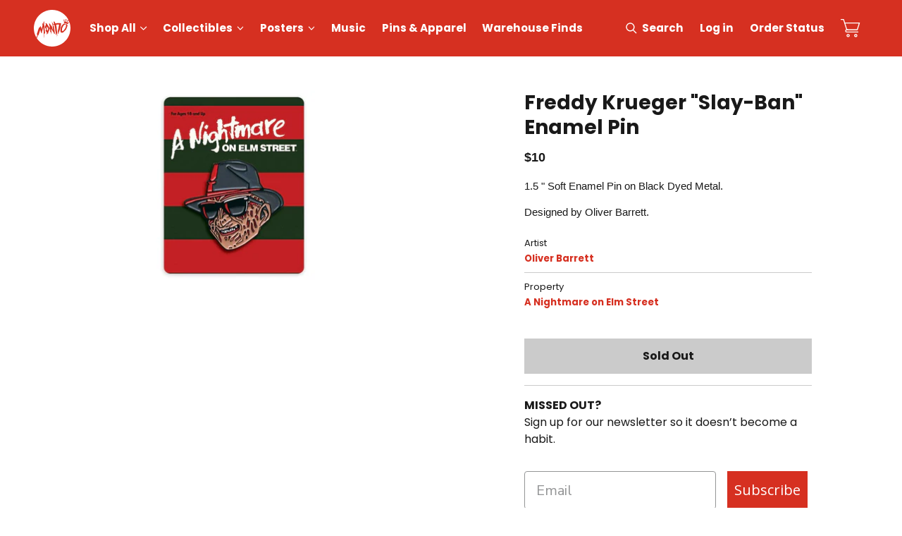

--- FILE ---
content_type: text/html; charset=utf-8
request_url: https://mondoshop.com/products/mondo-pinball-t-shirt?view=ss_json
body_size: 672
content:
{"mondo-pinball-t-shirt": {
		"product" :{"id":7750363414621,"title":"Mondo Pinball T-Shirt","handle":"mondo-pinball-t-shirt","description":"\u003cdiv\u003eLimited edition shirts designed by Nolan Fleming for NYCC 2024.\u003c\/div\u003e\n\u003cdiv\u003eScreenprinted Comfort Colors® 1717 Pepper cotton tees with printed interior label.\u003c\/div\u003e\n\u003cdiv\u003e100% ring spun heavyweight US cotton. \u003c\/div\u003e\n\u003cdiv\u003e Available in unisex sizes XS-4XL.\u003c\/div\u003e","published_at":"2025-05-21T04:50:40-05:00","created_at":"2024-10-07T17:51:44-05:00","vendor":"Nolan Fleming","type":"T-Shirts","tags":["artist_Nolan Fleming","Holiday_2025","NOTIFY","year_2024"],"price":3000,"price_min":3000,"price_max":3000,"available":true,"price_varies":false,"compare_at_price":null,"compare_at_price_min":0,"compare_at_price_max":0,"compare_at_price_varies":false,"variants":[{"id":42770602328157,"title":"Unisex - XS","option1":"Unisex - XS","option2":null,"option3":null,"sku":"TS240-XS","requires_shipping":true,"taxable":true,"featured_image":null,"available":false,"name":"Mondo Pinball T-Shirt - Unisex - XS","public_title":"Unisex - XS","options":["Unisex - XS"],"price":3000,"weight":227,"compare_at_price":null,"inventory_management":"shopify","barcode":"810140245700","requires_selling_plan":false,"selling_plan_allocations":[],"quantity_rule":{"min":1,"max":null,"increment":1}},{"id":42770602360925,"title":"Unisex - S","option1":"Unisex - S","option2":null,"option3":null,"sku":"TS240-S","requires_shipping":true,"taxable":true,"featured_image":null,"available":false,"name":"Mondo Pinball T-Shirt - Unisex - S","public_title":"Unisex - S","options":["Unisex - S"],"price":3000,"weight":227,"compare_at_price":null,"inventory_management":"shopify","barcode":"810140245717","requires_selling_plan":false,"selling_plan_allocations":[],"quantity_rule":{"min":1,"max":null,"increment":1}},{"id":42770602393693,"title":"Unisex - M","option1":"Unisex - M","option2":null,"option3":null,"sku":"TS240-M","requires_shipping":true,"taxable":true,"featured_image":null,"available":false,"name":"Mondo Pinball T-Shirt - Unisex - M","public_title":"Unisex - M","options":["Unisex - M"],"price":3000,"weight":227,"compare_at_price":null,"inventory_management":"shopify","barcode":"810140245724","requires_selling_plan":false,"selling_plan_allocations":[],"quantity_rule":{"min":1,"max":null,"increment":1}},{"id":42770602426461,"title":"Unisex - L","option1":"Unisex - L","option2":null,"option3":null,"sku":"TS240-L","requires_shipping":true,"taxable":true,"featured_image":null,"available":true,"name":"Mondo Pinball T-Shirt - Unisex - L","public_title":"Unisex - L","options":["Unisex - L"],"price":3000,"weight":227,"compare_at_price":null,"inventory_management":"shopify","barcode":"810140245731","requires_selling_plan":false,"selling_plan_allocations":[],"quantity_rule":{"min":1,"max":null,"increment":1}},{"id":42770602459229,"title":"Unisex - XL","option1":"Unisex - XL","option2":null,"option3":null,"sku":"TS240-XL","requires_shipping":true,"taxable":true,"featured_image":null,"available":true,"name":"Mondo Pinball T-Shirt - Unisex - XL","public_title":"Unisex - XL","options":["Unisex - XL"],"price":3000,"weight":227,"compare_at_price":null,"inventory_management":"shopify","barcode":"810140245748","requires_selling_plan":false,"selling_plan_allocations":[],"quantity_rule":{"min":1,"max":null,"increment":1}},{"id":42770602491997,"title":"Unisex - 2X","option1":"Unisex - 2X","option2":null,"option3":null,"sku":"TS240-2X","requires_shipping":true,"taxable":true,"featured_image":null,"available":false,"name":"Mondo Pinball T-Shirt - Unisex - 2X","public_title":"Unisex - 2X","options":["Unisex - 2X"],"price":3000,"weight":227,"compare_at_price":null,"inventory_management":"shopify","barcode":"810140245755","requires_selling_plan":false,"selling_plan_allocations":[],"quantity_rule":{"min":1,"max":null,"increment":1}},{"id":42770602524765,"title":"Unisex - 3X","option1":"Unisex - 3X","option2":null,"option3":null,"sku":"TS240-3X","requires_shipping":true,"taxable":true,"featured_image":null,"available":false,"name":"Mondo Pinball T-Shirt - Unisex - 3X","public_title":"Unisex - 3X","options":["Unisex - 3X"],"price":3000,"weight":227,"compare_at_price":null,"inventory_management":"shopify","barcode":"810140245762","requires_selling_plan":false,"selling_plan_allocations":[],"quantity_rule":{"min":1,"max":null,"increment":1}},{"id":42770602557533,"title":"Unisex - 4X","option1":"Unisex - 4X","option2":null,"option3":null,"sku":"TS240-4X","requires_shipping":true,"taxable":true,"featured_image":null,"available":false,"name":"Mondo Pinball T-Shirt - Unisex - 4X","public_title":"Unisex - 4X","options":["Unisex - 4X"],"price":3000,"weight":227,"compare_at_price":null,"inventory_management":"shopify","barcode":"810140245779","requires_selling_plan":false,"selling_plan_allocations":[],"quantity_rule":{"min":1,"max":null,"increment":1}}],"images":["\/\/mondoshop.com\/cdn\/shop\/files\/NYCC_MondoPinball_Front_295164ac-2256-4d03-8053-29e6dc2bf9e5.png?v=1728665487","\/\/mondoshop.com\/cdn\/shop\/files\/NYCC_MondoPinball_ZoomB.jpg?v=1728665486","\/\/mondoshop.com\/cdn\/shop\/files\/NYCC_MondoPinball_ZoomA.jpg?v=1728665486","\/\/mondoshop.com\/cdn\/shop\/files\/NYCC_MondoPinball_ZoomC.jpg?v=1728665486"],"featured_image":"\/\/mondoshop.com\/cdn\/shop\/files\/NYCC_MondoPinball_Front_295164ac-2256-4d03-8053-29e6dc2bf9e5.png?v=1728665487","options":["Size"],"media":[{"alt":null,"id":28307589169245,"position":1,"preview_image":{"aspect_ratio":1.0,"height":2000,"width":2000,"src":"\/\/mondoshop.com\/cdn\/shop\/files\/NYCC_MondoPinball_Front_295164ac-2256-4d03-8053-29e6dc2bf9e5.png?v=1728665487"},"aspect_ratio":1.0,"height":2000,"media_type":"image","src":"\/\/mondoshop.com\/cdn\/shop\/files\/NYCC_MondoPinball_Front_295164ac-2256-4d03-8053-29e6dc2bf9e5.png?v=1728665487","width":2000},{"alt":null,"id":28307589070941,"position":2,"preview_image":{"aspect_ratio":1.0,"height":2000,"width":2000,"src":"\/\/mondoshop.com\/cdn\/shop\/files\/NYCC_MondoPinball_ZoomB.jpg?v=1728665486"},"aspect_ratio":1.0,"height":2000,"media_type":"image","src":"\/\/mondoshop.com\/cdn\/shop\/files\/NYCC_MondoPinball_ZoomB.jpg?v=1728665486","width":2000},{"alt":null,"id":28307589038173,"position":3,"preview_image":{"aspect_ratio":1.0,"height":2000,"width":2000,"src":"\/\/mondoshop.com\/cdn\/shop\/files\/NYCC_MondoPinball_ZoomA.jpg?v=1728665486"},"aspect_ratio":1.0,"height":2000,"media_type":"image","src":"\/\/mondoshop.com\/cdn\/shop\/files\/NYCC_MondoPinball_ZoomA.jpg?v=1728665486","width":2000},{"alt":null,"id":28307589005405,"position":4,"preview_image":{"aspect_ratio":1.0,"height":2000,"width":2000,"src":"\/\/mondoshop.com\/cdn\/shop\/files\/NYCC_MondoPinball_ZoomC.jpg?v=1728665486"},"aspect_ratio":1.0,"height":2000,"media_type":"image","src":"\/\/mondoshop.com\/cdn\/shop\/files\/NYCC_MondoPinball_ZoomC.jpg?v=1728665486","width":2000}],"requires_selling_plan":false,"selling_plan_groups":[],"content":"\u003cdiv\u003eLimited edition shirts designed by Nolan Fleming for NYCC 2024.\u003c\/div\u003e\n\u003cdiv\u003eScreenprinted Comfort Colors® 1717 Pepper cotton tees with printed interior label.\u003c\/div\u003e\n\u003cdiv\u003e100% ring spun heavyweight US cotton. \u003c\/div\u003e\n\u003cdiv\u003e Available in unisex sizes XS-4XL.\u003c\/div\u003e"}}
}

--- FILE ---
content_type: text/html; charset=utf-8
request_url: https://mondoshop.com/products/mondo-boss-fight-rat-king-t-shirt?view=ss_json
body_size: 753
content:
{"mondo-boss-fight-rat-king-t-shirt": {
		"product" :{"id":7972808097885,"title":"Mondo Boss Fight - Rat King T-Shirt","handle":"mondo-boss-fight-rat-king-t-shirt","description":"\u003cdiv\u003e\n\u003cspan\u003eRule the se\u003c\/span\u003ew\u003cspan\u003ee\u003c\/span\u003er\u003cspan\u003e w\u003c\/span\u003eit\u003cspan\u003eh our official NYCC 2025 shirts, d\u003c\/span\u003ee\u003cspan\u003esigned by Aa\u003c\/span\u003er\u003cspan\u003eon\u003c\/span\u003e \u003cspan\u003eConl\u003c\/span\u003ee\u003cspan\u003ey! \u003c\/span\u003e\n\u003c\/div\u003e\n\u003cdiv\u003e\n\u003cspan\u003eScreenpri\u003c\/span\u003ente\u003cspan\u003ed Comfo\u003c\/span\u003er\u003cspan\u003et Colors® 6014 Black\u003c\/span\u003e co\u003cspan\u003etton tees\u003c\/span\u003e w\u003cspan\u003eit\u003c\/span\u003eh\u003cspan\u003e print\u003c\/span\u003ee\u003cspan\u003ed\u003c\/span\u003e in\u003cspan\u003eter\u003c\/span\u003ei\u003cspan\u003eor label. \u003c\/span\u003e\n\u003c\/div\u003e\n\u003cdiv\u003e\n\u003cspan\u003e100% ring \u003c\/span\u003es\u003cspan\u003epun \u003c\/span\u003ehe\u003cspan\u003eavyweight US cotton. \u003c\/span\u003e\n\u003c\/div\u003e","published_at":"2025-11-13T15:31:42-06:00","created_at":"2025-09-15T18:20:32-05:00","vendor":"Aaron Conley","type":"T-Shirts","tags":["artist_Aaron Conley","Holiday_2025","NOTIFY","year_2025"],"price":6500,"price_min":6500,"price_max":6500,"available":true,"price_varies":false,"compare_at_price":null,"compare_at_price_min":0,"compare_at_price_max":0,"compare_at_price_varies":false,"variants":[{"id":43687504183389,"title":"Small","option1":"Small","option2":null,"option3":null,"sku":"TS244-S","requires_shipping":true,"taxable":true,"featured_image":null,"available":true,"name":"Mondo Boss Fight - Rat King T-Shirt - Small","public_title":"Small","options":["Small"],"price":6500,"weight":227,"compare_at_price":null,"inventory_management":"shopify","barcode":"810196431409","requires_selling_plan":false,"selling_plan_allocations":[],"quantity_rule":{"min":1,"max":null,"increment":1}},{"id":43687504216157,"title":"Medium","option1":"Medium","option2":null,"option3":null,"sku":"TS244-M","requires_shipping":true,"taxable":true,"featured_image":null,"available":true,"name":"Mondo Boss Fight - Rat King T-Shirt - Medium","public_title":"Medium","options":["Medium"],"price":6500,"weight":227,"compare_at_price":null,"inventory_management":"shopify","barcode":"810196431416","requires_selling_plan":false,"selling_plan_allocations":[],"quantity_rule":{"min":1,"max":null,"increment":1}},{"id":43687504248925,"title":"Large","option1":"Large","option2":null,"option3":null,"sku":"TS244-L","requires_shipping":true,"taxable":true,"featured_image":null,"available":true,"name":"Mondo Boss Fight - Rat King T-Shirt - Large","public_title":"Large","options":["Large"],"price":6500,"weight":227,"compare_at_price":null,"inventory_management":"shopify","barcode":"810196431423","requires_selling_plan":false,"selling_plan_allocations":[],"quantity_rule":{"min":1,"max":null,"increment":1}},{"id":43687504281693,"title":"XL","option1":"XL","option2":null,"option3":null,"sku":"TS244-XL","requires_shipping":true,"taxable":true,"featured_image":null,"available":true,"name":"Mondo Boss Fight - Rat King T-Shirt - XL","public_title":"XL","options":["XL"],"price":6500,"weight":227,"compare_at_price":null,"inventory_management":"shopify","barcode":"810196431430","requires_selling_plan":false,"selling_plan_allocations":[],"quantity_rule":{"min":1,"max":null,"increment":1}},{"id":43687504314461,"title":"2XL","option1":"2XL","option2":null,"option3":null,"sku":"TS244-2X","requires_shipping":true,"taxable":true,"featured_image":null,"available":true,"name":"Mondo Boss Fight - Rat King T-Shirt - 2XL","public_title":"2XL","options":["2XL"],"price":6500,"weight":227,"compare_at_price":null,"inventory_management":"shopify","barcode":"810196431447","requires_selling_plan":false,"selling_plan_allocations":[],"quantity_rule":{"min":1,"max":null,"increment":1}},{"id":43687504347229,"title":"3XL","option1":"3XL","option2":null,"option3":null,"sku":"TS244-3X","requires_shipping":true,"taxable":true,"featured_image":null,"available":true,"name":"Mondo Boss Fight - Rat King T-Shirt - 3XL","public_title":"3XL","options":["3XL"],"price":6500,"weight":227,"compare_at_price":null,"inventory_management":"shopify","barcode":"810196431454","requires_selling_plan":false,"selling_plan_allocations":[],"quantity_rule":{"min":1,"max":null,"increment":1}}],"images":["\/\/mondoshop.com\/cdn\/shop\/files\/Mondo_RatKing_PP001.png?v=1758122394","\/\/mondoshop.com\/cdn\/shop\/files\/Mondo_RatKing_PP002.png?v=1759442776","\/\/mondoshop.com\/cdn\/shop\/files\/Mondo_RatKing_PP003.png?v=1759442776","\/\/mondoshop.com\/cdn\/shop\/files\/Mondo_RatKing_PP005.png?v=1759442776","\/\/mondoshop.com\/cdn\/shop\/files\/Mondo_RatKing_PP004.png?v=1759442776","\/\/mondoshop.com\/cdn\/shop\/files\/Mondo_RatKing_PP006.png?v=1759442776"],"featured_image":"\/\/mondoshop.com\/cdn\/shop\/files\/Mondo_RatKing_PP001.png?v=1758122394","options":["Size"],"media":[{"alt":null,"id":30156436504669,"position":1,"preview_image":{"aspect_ratio":1.084,"height":2000,"width":2168,"src":"\/\/mondoshop.com\/cdn\/shop\/files\/Mondo_RatKing_PP001.png?v=1758122394"},"aspect_ratio":1.084,"height":2000,"media_type":"image","src":"\/\/mondoshop.com\/cdn\/shop\/files\/Mondo_RatKing_PP001.png?v=1758122394","width":2168},{"alt":null,"id":30156437454941,"position":2,"preview_image":{"aspect_ratio":1.084,"height":2000,"width":2168,"src":"\/\/mondoshop.com\/cdn\/shop\/files\/Mondo_RatKing_PP002.png?v=1759442776"},"aspect_ratio":1.084,"height":2000,"media_type":"image","src":"\/\/mondoshop.com\/cdn\/shop\/files\/Mondo_RatKing_PP002.png?v=1759442776","width":2168},{"alt":null,"id":30156437094493,"position":3,"preview_image":{"aspect_ratio":1.084,"height":2000,"width":2168,"src":"\/\/mondoshop.com\/cdn\/shop\/files\/Mondo_RatKing_PP003.png?v=1759442776"},"aspect_ratio":1.084,"height":2000,"media_type":"image","src":"\/\/mondoshop.com\/cdn\/shop\/files\/Mondo_RatKing_PP003.png?v=1759442776","width":2168},{"alt":null,"id":30156437586013,"position":4,"preview_image":{"aspect_ratio":1.084,"height":2000,"width":2168,"src":"\/\/mondoshop.com\/cdn\/shop\/files\/Mondo_RatKing_PP005.png?v=1759442776"},"aspect_ratio":1.084,"height":2000,"media_type":"image","src":"\/\/mondoshop.com\/cdn\/shop\/files\/Mondo_RatKing_PP005.png?v=1759442776","width":2168},{"alt":null,"id":30156437946461,"position":5,"preview_image":{"aspect_ratio":1.084,"height":2000,"width":2168,"src":"\/\/mondoshop.com\/cdn\/shop\/files\/Mondo_RatKing_PP004.png?v=1759442776"},"aspect_ratio":1.084,"height":2000,"media_type":"image","src":"\/\/mondoshop.com\/cdn\/shop\/files\/Mondo_RatKing_PP004.png?v=1759442776","width":2168},{"alt":null,"id":30156438077533,"position":6,"preview_image":{"aspect_ratio":1.084,"height":2000,"width":2168,"src":"\/\/mondoshop.com\/cdn\/shop\/files\/Mondo_RatKing_PP006.png?v=1759442776"},"aspect_ratio":1.084,"height":2000,"media_type":"image","src":"\/\/mondoshop.com\/cdn\/shop\/files\/Mondo_RatKing_PP006.png?v=1759442776","width":2168}],"requires_selling_plan":false,"selling_plan_groups":[],"content":"\u003cdiv\u003e\n\u003cspan\u003eRule the se\u003c\/span\u003ew\u003cspan\u003ee\u003c\/span\u003er\u003cspan\u003e w\u003c\/span\u003eit\u003cspan\u003eh our official NYCC 2025 shirts, d\u003c\/span\u003ee\u003cspan\u003esigned by Aa\u003c\/span\u003er\u003cspan\u003eon\u003c\/span\u003e \u003cspan\u003eConl\u003c\/span\u003ee\u003cspan\u003ey! \u003c\/span\u003e\n\u003c\/div\u003e\n\u003cdiv\u003e\n\u003cspan\u003eScreenpri\u003c\/span\u003ente\u003cspan\u003ed Comfo\u003c\/span\u003er\u003cspan\u003et Colors® 6014 Black\u003c\/span\u003e co\u003cspan\u003etton tees\u003c\/span\u003e w\u003cspan\u003eit\u003c\/span\u003eh\u003cspan\u003e print\u003c\/span\u003ee\u003cspan\u003ed\u003c\/span\u003e in\u003cspan\u003eter\u003c\/span\u003ei\u003cspan\u003eor label. \u003c\/span\u003e\n\u003c\/div\u003e\n\u003cdiv\u003e\n\u003cspan\u003e100% ring \u003c\/span\u003es\u003cspan\u003epun \u003c\/span\u003ehe\u003cspan\u003eavyweight US cotton. \u003c\/span\u003e\n\u003c\/div\u003e"}}
}

--- FILE ---
content_type: text/html; charset=utf-8
request_url: https://mondoshop.com/products/mondo-boss-fight-killer-crab-t-shirt?view=ss_json
body_size: 1068
content:
{"mondo-boss-fight-killer-crab-t-shirt": {
		"product" :{"id":7932335882333,"title":"Mondo Boss Fight - Killer Crab T-Shirt","handle":"mondo-boss-fight-killer-crab-t-shirt","description":"\u003cdiv\u003e\n\u003cspan\u003eGet \u003c\/span\u003e\u003cspan\u003ey\u003c\/span\u003e\u003cspan\u003eour cla\u003c\/span\u003e\u003cspan\u003ew\u003c\/span\u003e\u003cspan\u003es on ou\u003c\/span\u003e\u003cspan\u003er\u003c\/span\u003e\u003cspan\u003e offic\u003c\/span\u003e\u003cspan\u003ei\u003c\/span\u003e\u003cspan\u003eal SDCC 2025 \u003c\/span\u003e\u003cspan\u003ete\u003c\/span\u003e\u003cspan\u003eam shi\u003c\/span\u003e\u003cspan\u003er\u003c\/span\u003e\u003cspan\u003ets,\u003c\/span\u003e\u003cspan\u003e \u003c\/span\u003e\u003cspan\u003ed\u003c\/span\u003e\u003cspan\u003ee\u003c\/span\u003e\u003cspan\u003esigned by Nolan Fleming!\u003c\/span\u003e\n\u003c\/div\u003e\n\u003cdiv\u003e\n\u003cspan\u003eScreenpri\u003c\/span\u003e\u003cspan\u003ente\u003c\/span\u003e\u003cspan\u003ed Comfo\u003c\/span\u003e\u003cspan\u003er\u003c\/span\u003e\u003cspan\u003et\u003c\/span\u003e\u003cspan\u003e \u003c\/span\u003e\u003cspan\u003eCol\u003c\/span\u003e\u003cspan\u003eo\u003c\/span\u003e\u003cspan\u003ers® 1717 Pe\u003c\/span\u003e\u003cspan\u003ep\u003c\/span\u003e\u003cspan\u003eper cotton tees\u003c\/span\u003e\u003cspan\u003e w\u003c\/span\u003e\u003cspan\u003eit\u003c\/span\u003e\u003cspan\u003eh\u003c\/span\u003e\u003cspan\u003e print\u003c\/span\u003e\u003cspan\u003ee\u003c\/span\u003e\u003cspan\u003ed i\u003c\/span\u003e\u003cspan\u003en\u003c\/span\u003e\u003cspan\u003eterior\u003c\/span\u003e\u003cspan\u003e \u003c\/span\u003e\u003cspan\u003elabel.\u003c\/span\u003e\n\u003c\/div\u003e\n\u003cdiv\u003e\n\u003cspan\u003e100% r\u003c\/span\u003e\u003cspan\u003ein\u003c\/span\u003e\u003cspan\u003eg \u003c\/span\u003e\u003cspan\u003es\u003c\/span\u003e\u003cspan\u003epun \u003c\/span\u003e\u003cspan\u003ehe\u003c\/span\u003e\u003cspan\u003eavyweight US cotton.\u003c\/span\u003e\n\u003c\/div\u003e\n\u003cdiv\u003e\u003cspan\u003eAvailable in unisex sizes S-4XL.\u003c\/span\u003e\u003c\/div\u003e","published_at":"2025-07-22T11:00:36-05:00","created_at":"2025-07-02T10:56:43-05:00","vendor":"Nolan Fleming","type":"T-Shirts","tags":["artist_Nolan Fleming","Holiday_2025","NOTIFY","sdcc-wednesday","year_2025"],"price":3000,"price_min":3000,"price_max":3000,"available":true,"price_varies":false,"compare_at_price":null,"compare_at_price_min":0,"compare_at_price_max":0,"compare_at_price_varies":false,"variants":[{"id":43506155028573,"title":"Small","option1":"Small","option2":null,"option3":null,"sku":"TS243-S","requires_shipping":true,"taxable":true,"featured_image":null,"available":true,"name":"Mondo Boss Fight - Killer Crab T-Shirt - Small","public_title":"Small","options":["Small"],"price":3000,"weight":227,"compare_at_price":null,"inventory_management":"shopify","barcode":"810196430822","requires_selling_plan":false,"selling_plan_allocations":[],"quantity_rule":{"min":1,"max":null,"increment":1}},{"id":43506155061341,"title":"Medium","option1":"Medium","option2":null,"option3":null,"sku":"TS243-M","requires_shipping":true,"taxable":true,"featured_image":null,"available":true,"name":"Mondo Boss Fight - Killer Crab T-Shirt - Medium","public_title":"Medium","options":["Medium"],"price":3000,"weight":227,"compare_at_price":null,"inventory_management":"shopify","barcode":"810196430839","requires_selling_plan":false,"selling_plan_allocations":[],"quantity_rule":{"min":1,"max":null,"increment":1}},{"id":43506155094109,"title":"Large","option1":"Large","option2":null,"option3":null,"sku":"TS243-L","requires_shipping":true,"taxable":true,"featured_image":null,"available":true,"name":"Mondo Boss Fight - Killer Crab T-Shirt - Large","public_title":"Large","options":["Large"],"price":3000,"weight":227,"compare_at_price":null,"inventory_management":"shopify","barcode":"810196430846","requires_selling_plan":false,"selling_plan_allocations":[],"quantity_rule":{"min":1,"max":null,"increment":1}},{"id":43506155126877,"title":"X-Large","option1":"X-Large","option2":null,"option3":null,"sku":"TS243-XL","requires_shipping":true,"taxable":true,"featured_image":null,"available":true,"name":"Mondo Boss Fight - Killer Crab T-Shirt - X-Large","public_title":"X-Large","options":["X-Large"],"price":3000,"weight":227,"compare_at_price":null,"inventory_management":"shopify","barcode":"810196430853","requires_selling_plan":false,"selling_plan_allocations":[],"quantity_rule":{"min":1,"max":null,"increment":1}},{"id":43506155159645,"title":"2X-Large","option1":"2X-Large","option2":null,"option3":null,"sku":"TS243-2X","requires_shipping":true,"taxable":true,"featured_image":null,"available":true,"name":"Mondo Boss Fight - Killer Crab T-Shirt - 2X-Large","public_title":"2X-Large","options":["2X-Large"],"price":3000,"weight":227,"compare_at_price":null,"inventory_management":"shopify","barcode":"810196430860","requires_selling_plan":false,"selling_plan_allocations":[],"quantity_rule":{"min":1,"max":null,"increment":1}},{"id":43506155192413,"title":"3X-Large","option1":"3X-Large","option2":null,"option3":null,"sku":"TS243-3X","requires_shipping":true,"taxable":true,"featured_image":null,"available":true,"name":"Mondo Boss Fight - Killer Crab T-Shirt - 3X-Large","public_title":"3X-Large","options":["3X-Large"],"price":3000,"weight":227,"compare_at_price":null,"inventory_management":"shopify","barcode":"810196430877","requires_selling_plan":false,"selling_plan_allocations":[],"quantity_rule":{"min":1,"max":null,"increment":1}},{"id":43506155225181,"title":"4X-Large","option1":"4X-Large","option2":null,"option3":null,"sku":"TS243-4X","requires_shipping":true,"taxable":true,"featured_image":null,"available":true,"name":"Mondo Boss Fight - Killer Crab T-Shirt - 4X-Large","public_title":"4X-Large","options":["4X-Large"],"price":3000,"weight":227,"compare_at_price":null,"inventory_management":"shopify","barcode":"810196430884","requires_selling_plan":false,"selling_plan_allocations":[],"quantity_rule":{"min":1,"max":null,"increment":1}}],"images":["\/\/mondoshop.com\/cdn\/shop\/files\/Mondo_BossFightShirt_PP001.png?v=1752542613","\/\/mondoshop.com\/cdn\/shop\/files\/Mondo_BossFightShirt_PP002.png?v=1752542613","\/\/mondoshop.com\/cdn\/shop\/files\/Mondo_BossFightShirt_PP003.png?v=1752542613","\/\/mondoshop.com\/cdn\/shop\/files\/Mondo_BossFightShirt_PP004.png?v=1752542613"],"featured_image":"\/\/mondoshop.com\/cdn\/shop\/files\/Mondo_BossFightShirt_PP001.png?v=1752542613","options":["size"],"media":[{"alt":null,"id":29908332347485,"position":1,"preview_image":{"aspect_ratio":1.0,"height":2000,"width":2000,"src":"\/\/mondoshop.com\/cdn\/shop\/files\/Mondo_BossFightShirt_PP001.png?v=1752542613"},"aspect_ratio":1.0,"height":2000,"media_type":"image","src":"\/\/mondoshop.com\/cdn\/shop\/files\/Mondo_BossFightShirt_PP001.png?v=1752542613","width":2000},{"alt":null,"id":29908332314717,"position":2,"preview_image":{"aspect_ratio":1.0,"height":2000,"width":2000,"src":"\/\/mondoshop.com\/cdn\/shop\/files\/Mondo_BossFightShirt_PP002.png?v=1752542613"},"aspect_ratio":1.0,"height":2000,"media_type":"image","src":"\/\/mondoshop.com\/cdn\/shop\/files\/Mondo_BossFightShirt_PP002.png?v=1752542613","width":2000},{"alt":null,"id":29908332281949,"position":3,"preview_image":{"aspect_ratio":1.0,"height":2000,"width":2000,"src":"\/\/mondoshop.com\/cdn\/shop\/files\/Mondo_BossFightShirt_PP003.png?v=1752542613"},"aspect_ratio":1.0,"height":2000,"media_type":"image","src":"\/\/mondoshop.com\/cdn\/shop\/files\/Mondo_BossFightShirt_PP003.png?v=1752542613","width":2000},{"alt":null,"id":29908332249181,"position":4,"preview_image":{"aspect_ratio":1.0,"height":2000,"width":2000,"src":"\/\/mondoshop.com\/cdn\/shop\/files\/Mondo_BossFightShirt_PP004.png?v=1752542613"},"aspect_ratio":1.0,"height":2000,"media_type":"image","src":"\/\/mondoshop.com\/cdn\/shop\/files\/Mondo_BossFightShirt_PP004.png?v=1752542613","width":2000}],"requires_selling_plan":false,"selling_plan_groups":[],"content":"\u003cdiv\u003e\n\u003cspan\u003eGet \u003c\/span\u003e\u003cspan\u003ey\u003c\/span\u003e\u003cspan\u003eour cla\u003c\/span\u003e\u003cspan\u003ew\u003c\/span\u003e\u003cspan\u003es on ou\u003c\/span\u003e\u003cspan\u003er\u003c\/span\u003e\u003cspan\u003e offic\u003c\/span\u003e\u003cspan\u003ei\u003c\/span\u003e\u003cspan\u003eal SDCC 2025 \u003c\/span\u003e\u003cspan\u003ete\u003c\/span\u003e\u003cspan\u003eam shi\u003c\/span\u003e\u003cspan\u003er\u003c\/span\u003e\u003cspan\u003ets,\u003c\/span\u003e\u003cspan\u003e \u003c\/span\u003e\u003cspan\u003ed\u003c\/span\u003e\u003cspan\u003ee\u003c\/span\u003e\u003cspan\u003esigned by Nolan Fleming!\u003c\/span\u003e\n\u003c\/div\u003e\n\u003cdiv\u003e\n\u003cspan\u003eScreenpri\u003c\/span\u003e\u003cspan\u003ente\u003c\/span\u003e\u003cspan\u003ed Comfo\u003c\/span\u003e\u003cspan\u003er\u003c\/span\u003e\u003cspan\u003et\u003c\/span\u003e\u003cspan\u003e \u003c\/span\u003e\u003cspan\u003eCol\u003c\/span\u003e\u003cspan\u003eo\u003c\/span\u003e\u003cspan\u003ers® 1717 Pe\u003c\/span\u003e\u003cspan\u003ep\u003c\/span\u003e\u003cspan\u003eper cotton tees\u003c\/span\u003e\u003cspan\u003e w\u003c\/span\u003e\u003cspan\u003eit\u003c\/span\u003e\u003cspan\u003eh\u003c\/span\u003e\u003cspan\u003e print\u003c\/span\u003e\u003cspan\u003ee\u003c\/span\u003e\u003cspan\u003ed i\u003c\/span\u003e\u003cspan\u003en\u003c\/span\u003e\u003cspan\u003eterior\u003c\/span\u003e\u003cspan\u003e \u003c\/span\u003e\u003cspan\u003elabel.\u003c\/span\u003e\n\u003c\/div\u003e\n\u003cdiv\u003e\n\u003cspan\u003e100% r\u003c\/span\u003e\u003cspan\u003ein\u003c\/span\u003e\u003cspan\u003eg \u003c\/span\u003e\u003cspan\u003es\u003c\/span\u003e\u003cspan\u003epun \u003c\/span\u003e\u003cspan\u003ehe\u003c\/span\u003e\u003cspan\u003eavyweight US cotton.\u003c\/span\u003e\n\u003c\/div\u003e\n\u003cdiv\u003e\u003cspan\u003eAvailable in unisex sizes S-4XL.\u003c\/span\u003e\u003c\/div\u003e"}}
}

--- FILE ---
content_type: text/html; charset=utf-8
request_url: https://mondoshop.com/products/rise-up-la-wildfire-aid-t-shirt?view=ss_json
body_size: 1071
content:
{"rise-up-la-wildfire-aid-t-shirt": {
		"product" :{"id":7836686942301,"title":"Rise Up, LA Wildfire Aid T-Shirt","handle":"rise-up-la-wildfire-aid-t-shirt","description":"\u003cdiv\u003e\u003cspan\u003eWe’re heartbroken by the ongoing fires and windstorms affecting our friends and families in Southern California. Our thoughts are with everyone impacted, especially our team members, fans, their loved ones and neighbors. \u003c\/span\u003e\u003c\/div\u003e\n\u003cdiv\u003e\n\u003cspan\u003eIn the spirit of community, we’re coming together to help support those in need. That's why we’re releasing a new tee designed by our own N\u003c\/span\u003e\u003cspan\u003eolan Fleming, \u003c\/span\u003e\u003cspan\u003ewith all sales supporting relief, mental health and wellness efforts through Americares. \u003c\/span\u003e\n\u003c\/div\u003e\n\u003cdiv\u003e\u003cspan\u003eAmericares is a health-focused relief and development organization, which is working around the clock to provide critical relief to those affected by the fires by delivering hygiene kits, N95 masks, medicine, safe drinking water and other critically needed aid for survivors. \u003c\/span\u003e\u003c\/div\u003e\n\u003cdiv\u003e\n\u003cspan\u003eScreenprinted Comfort Colors® 1717 Pepper cotton tees with printed interior label\u003c\/span\u003e\u003cspan\u003e.\u003c\/span\u003e\n\u003c\/div\u003e","published_at":"2025-02-10T14:00:02-06:00","created_at":"2025-02-06T16:50:13-06:00","vendor":"Nolan Fleming","type":"T-Shirts","tags":["artist_Nolan Fleming","NOTIFY","year_2025"],"price":4000,"price_min":4000,"price_max":4000,"available":true,"price_varies":false,"compare_at_price":null,"compare_at_price_min":0,"compare_at_price_max":0,"compare_at_price_varies":false,"variants":[{"id":43063082516573,"title":"Unisex - S","option1":"Unisex - S","option2":null,"option3":null,"sku":"TS242-S","requires_shipping":true,"taxable":true,"featured_image":{"id":37390706475101,"product_id":7836686942301,"position":1,"created_at":"2025-02-06T16:53:55-06:00","updated_at":"2025-02-06T16:53:58-06:00","alt":null,"width":2000,"height":2000,"src":"\/\/mondoshop.com\/cdn\/shop\/files\/Mondo_WildfireAid_Shirt_PP001.png?v=1738882438","variant_ids":[43063082516573,43063082549341,43063082582109,43063082614877,43063082647645,43063082680413,43063082713181]},"available":true,"name":"Rise Up, LA Wildfire Aid T-Shirt - Unisex - S","public_title":"Unisex - S","options":["Unisex - S"],"price":4000,"weight":227,"compare_at_price":null,"inventory_management":"shopify","barcode":"810140247858","featured_media":{"alt":null,"id":29055541379165,"position":1,"preview_image":{"aspect_ratio":1.0,"height":2000,"width":2000,"src":"\/\/mondoshop.com\/cdn\/shop\/files\/Mondo_WildfireAid_Shirt_PP001.png?v=1738882438"}},"requires_selling_plan":false,"selling_plan_allocations":[],"quantity_rule":{"min":1,"max":null,"increment":1}},{"id":43063082549341,"title":"Unisex - M","option1":"Unisex - M","option2":null,"option3":null,"sku":"TS242-M","requires_shipping":true,"taxable":true,"featured_image":{"id":37390706475101,"product_id":7836686942301,"position":1,"created_at":"2025-02-06T16:53:55-06:00","updated_at":"2025-02-06T16:53:58-06:00","alt":null,"width":2000,"height":2000,"src":"\/\/mondoshop.com\/cdn\/shop\/files\/Mondo_WildfireAid_Shirt_PP001.png?v=1738882438","variant_ids":[43063082516573,43063082549341,43063082582109,43063082614877,43063082647645,43063082680413,43063082713181]},"available":true,"name":"Rise Up, LA Wildfire Aid T-Shirt - Unisex - M","public_title":"Unisex - M","options":["Unisex - M"],"price":4000,"weight":227,"compare_at_price":null,"inventory_management":"shopify","barcode":"810140247865","featured_media":{"alt":null,"id":29055541379165,"position":1,"preview_image":{"aspect_ratio":1.0,"height":2000,"width":2000,"src":"\/\/mondoshop.com\/cdn\/shop\/files\/Mondo_WildfireAid_Shirt_PP001.png?v=1738882438"}},"requires_selling_plan":false,"selling_plan_allocations":[],"quantity_rule":{"min":1,"max":null,"increment":1}},{"id":43063082582109,"title":"Unisex - L","option1":"Unisex - L","option2":null,"option3":null,"sku":"TS242-L","requires_shipping":true,"taxable":true,"featured_image":{"id":37390706475101,"product_id":7836686942301,"position":1,"created_at":"2025-02-06T16:53:55-06:00","updated_at":"2025-02-06T16:53:58-06:00","alt":null,"width":2000,"height":2000,"src":"\/\/mondoshop.com\/cdn\/shop\/files\/Mondo_WildfireAid_Shirt_PP001.png?v=1738882438","variant_ids":[43063082516573,43063082549341,43063082582109,43063082614877,43063082647645,43063082680413,43063082713181]},"available":true,"name":"Rise Up, LA Wildfire Aid T-Shirt - Unisex - L","public_title":"Unisex - L","options":["Unisex - L"],"price":4000,"weight":227,"compare_at_price":null,"inventory_management":"shopify","barcode":"810140247872","featured_media":{"alt":null,"id":29055541379165,"position":1,"preview_image":{"aspect_ratio":1.0,"height":2000,"width":2000,"src":"\/\/mondoshop.com\/cdn\/shop\/files\/Mondo_WildfireAid_Shirt_PP001.png?v=1738882438"}},"requires_selling_plan":false,"selling_plan_allocations":[],"quantity_rule":{"min":1,"max":null,"increment":1}},{"id":43063082614877,"title":"Unisex - XL","option1":"Unisex - XL","option2":null,"option3":null,"sku":"TS242-XL","requires_shipping":true,"taxable":true,"featured_image":{"id":37390706475101,"product_id":7836686942301,"position":1,"created_at":"2025-02-06T16:53:55-06:00","updated_at":"2025-02-06T16:53:58-06:00","alt":null,"width":2000,"height":2000,"src":"\/\/mondoshop.com\/cdn\/shop\/files\/Mondo_WildfireAid_Shirt_PP001.png?v=1738882438","variant_ids":[43063082516573,43063082549341,43063082582109,43063082614877,43063082647645,43063082680413,43063082713181]},"available":true,"name":"Rise Up, LA Wildfire Aid T-Shirt - Unisex - XL","public_title":"Unisex - XL","options":["Unisex - XL"],"price":4000,"weight":227,"compare_at_price":null,"inventory_management":"shopify","barcode":"810140247889","featured_media":{"alt":null,"id":29055541379165,"position":1,"preview_image":{"aspect_ratio":1.0,"height":2000,"width":2000,"src":"\/\/mondoshop.com\/cdn\/shop\/files\/Mondo_WildfireAid_Shirt_PP001.png?v=1738882438"}},"requires_selling_plan":false,"selling_plan_allocations":[],"quantity_rule":{"min":1,"max":null,"increment":1}},{"id":43063082647645,"title":"Unisex - 2X","option1":"Unisex - 2X","option2":null,"option3":null,"sku":"TS242-2X","requires_shipping":true,"taxable":true,"featured_image":{"id":37390706475101,"product_id":7836686942301,"position":1,"created_at":"2025-02-06T16:53:55-06:00","updated_at":"2025-02-06T16:53:58-06:00","alt":null,"width":2000,"height":2000,"src":"\/\/mondoshop.com\/cdn\/shop\/files\/Mondo_WildfireAid_Shirt_PP001.png?v=1738882438","variant_ids":[43063082516573,43063082549341,43063082582109,43063082614877,43063082647645,43063082680413,43063082713181]},"available":true,"name":"Rise Up, LA Wildfire Aid T-Shirt - Unisex - 2X","public_title":"Unisex - 2X","options":["Unisex - 2X"],"price":4000,"weight":227,"compare_at_price":null,"inventory_management":"shopify","barcode":"810140247896","featured_media":{"alt":null,"id":29055541379165,"position":1,"preview_image":{"aspect_ratio":1.0,"height":2000,"width":2000,"src":"\/\/mondoshop.com\/cdn\/shop\/files\/Mondo_WildfireAid_Shirt_PP001.png?v=1738882438"}},"requires_selling_plan":false,"selling_plan_allocations":[],"quantity_rule":{"min":1,"max":null,"increment":1}},{"id":43063082680413,"title":"Unisex - 3X","option1":"Unisex - 3X","option2":null,"option3":null,"sku":"TS242-3X","requires_shipping":true,"taxable":true,"featured_image":{"id":37390706475101,"product_id":7836686942301,"position":1,"created_at":"2025-02-06T16:53:55-06:00","updated_at":"2025-02-06T16:53:58-06:00","alt":null,"width":2000,"height":2000,"src":"\/\/mondoshop.com\/cdn\/shop\/files\/Mondo_WildfireAid_Shirt_PP001.png?v=1738882438","variant_ids":[43063082516573,43063082549341,43063082582109,43063082614877,43063082647645,43063082680413,43063082713181]},"available":true,"name":"Rise Up, LA Wildfire Aid T-Shirt - Unisex - 3X","public_title":"Unisex - 3X","options":["Unisex - 3X"],"price":4000,"weight":227,"compare_at_price":null,"inventory_management":"shopify","barcode":"810140247902","featured_media":{"alt":null,"id":29055541379165,"position":1,"preview_image":{"aspect_ratio":1.0,"height":2000,"width":2000,"src":"\/\/mondoshop.com\/cdn\/shop\/files\/Mondo_WildfireAid_Shirt_PP001.png?v=1738882438"}},"requires_selling_plan":false,"selling_plan_allocations":[],"quantity_rule":{"min":1,"max":null,"increment":1}},{"id":43063082713181,"title":"Unisex - 4X","option1":"Unisex - 4X","option2":null,"option3":null,"sku":"TS242-4X","requires_shipping":true,"taxable":true,"featured_image":{"id":37390706475101,"product_id":7836686942301,"position":1,"created_at":"2025-02-06T16:53:55-06:00","updated_at":"2025-02-06T16:53:58-06:00","alt":null,"width":2000,"height":2000,"src":"\/\/mondoshop.com\/cdn\/shop\/files\/Mondo_WildfireAid_Shirt_PP001.png?v=1738882438","variant_ids":[43063082516573,43063082549341,43063082582109,43063082614877,43063082647645,43063082680413,43063082713181]},"available":true,"name":"Rise Up, LA Wildfire Aid T-Shirt - Unisex - 4X","public_title":"Unisex - 4X","options":["Unisex - 4X"],"price":4000,"weight":227,"compare_at_price":null,"inventory_management":"shopify","barcode":"810140247919","featured_media":{"alt":null,"id":29055541379165,"position":1,"preview_image":{"aspect_ratio":1.0,"height":2000,"width":2000,"src":"\/\/mondoshop.com\/cdn\/shop\/files\/Mondo_WildfireAid_Shirt_PP001.png?v=1738882438"}},"requires_selling_plan":false,"selling_plan_allocations":[],"quantity_rule":{"min":1,"max":null,"increment":1}}],"images":["\/\/mondoshop.com\/cdn\/shop\/files\/Mondo_WildfireAid_Shirt_PP001.png?v=1738882438","\/\/mondoshop.com\/cdn\/shop\/files\/Mondo_WildfireAid_Shirt_PP002.png?v=1738882437","\/\/mondoshop.com\/cdn\/shop\/files\/Mondo_WildfireAid_Shirt_PP003.png?v=1738882438","\/\/mondoshop.com\/cdn\/shop\/files\/Mondo_WildfireAid_Shirt_PP004.png?v=1738882437"],"featured_image":"\/\/mondoshop.com\/cdn\/shop\/files\/Mondo_WildfireAid_Shirt_PP001.png?v=1738882438","options":["Size"],"media":[{"alt":null,"id":29055541379165,"position":1,"preview_image":{"aspect_ratio":1.0,"height":2000,"width":2000,"src":"\/\/mondoshop.com\/cdn\/shop\/files\/Mondo_WildfireAid_Shirt_PP001.png?v=1738882438"},"aspect_ratio":1.0,"height":2000,"media_type":"image","src":"\/\/mondoshop.com\/cdn\/shop\/files\/Mondo_WildfireAid_Shirt_PP001.png?v=1738882438","width":2000},{"alt":null,"id":29055541411933,"position":2,"preview_image":{"aspect_ratio":1.0,"height":2000,"width":2000,"src":"\/\/mondoshop.com\/cdn\/shop\/files\/Mondo_WildfireAid_Shirt_PP002.png?v=1738882437"},"aspect_ratio":1.0,"height":2000,"media_type":"image","src":"\/\/mondoshop.com\/cdn\/shop\/files\/Mondo_WildfireAid_Shirt_PP002.png?v=1738882437","width":2000},{"alt":null,"id":29055541444701,"position":3,"preview_image":{"aspect_ratio":1.0,"height":2000,"width":2000,"src":"\/\/mondoshop.com\/cdn\/shop\/files\/Mondo_WildfireAid_Shirt_PP003.png?v=1738882438"},"aspect_ratio":1.0,"height":2000,"media_type":"image","src":"\/\/mondoshop.com\/cdn\/shop\/files\/Mondo_WildfireAid_Shirt_PP003.png?v=1738882438","width":2000},{"alt":null,"id":29055541477469,"position":4,"preview_image":{"aspect_ratio":1.0,"height":2000,"width":2000,"src":"\/\/mondoshop.com\/cdn\/shop\/files\/Mondo_WildfireAid_Shirt_PP004.png?v=1738882437"},"aspect_ratio":1.0,"height":2000,"media_type":"image","src":"\/\/mondoshop.com\/cdn\/shop\/files\/Mondo_WildfireAid_Shirt_PP004.png?v=1738882437","width":2000}],"requires_selling_plan":false,"selling_plan_groups":[],"content":"\u003cdiv\u003e\u003cspan\u003eWe’re heartbroken by the ongoing fires and windstorms affecting our friends and families in Southern California. Our thoughts are with everyone impacted, especially our team members, fans, their loved ones and neighbors. \u003c\/span\u003e\u003c\/div\u003e\n\u003cdiv\u003e\n\u003cspan\u003eIn the spirit of community, we’re coming together to help support those in need. That's why we’re releasing a new tee designed by our own N\u003c\/span\u003e\u003cspan\u003eolan Fleming, \u003c\/span\u003e\u003cspan\u003ewith all sales supporting relief, mental health and wellness efforts through Americares. \u003c\/span\u003e\n\u003c\/div\u003e\n\u003cdiv\u003e\u003cspan\u003eAmericares is a health-focused relief and development organization, which is working around the clock to provide critical relief to those affected by the fires by delivering hygiene kits, N95 masks, medicine, safe drinking water and other critically needed aid for survivors. \u003c\/span\u003e\u003c\/div\u003e\n\u003cdiv\u003e\n\u003cspan\u003eScreenprinted Comfort Colors® 1717 Pepper cotton tees with printed interior label\u003c\/span\u003e\u003cspan\u003e.\u003c\/span\u003e\n\u003c\/div\u003e"}}
}

--- FILE ---
content_type: text/html; charset=utf-8
request_url: https://mondoshop.com/products/mondo-arcade-t-shirt?view=ss_json
body_size: 1123
content:
{"mondo-arcade-t-shirt": {
		"product" :{"id":7645025730653,"title":"Mondo Arcade T-Shirt","handle":"mondo-arcade-t-shirt","description":"\u003cp\u003eOur official SDCC 2024 team shirts! A ton of people asked us about these Nolan Fleming-designed shirts at the booth, so we made another official batch just for you.\u003c\/p\u003e\n\u003cp\u003eScreenprinted Comfort Colors® 1717 Graphite cotton tees with printed interior label.\u003cbr\u003e\u003cbr\u003e100% ring spun heavyweight US cotton. \u003cbr\u003e\u003cbr\u003eAvailable in unisex sizes S-4XL.\u003c\/p\u003e\n\u003c!----\u003e","published_at":"2024-09-04T02:59:12-05:00","created_at":"2024-07-18T12:54:22-05:00","vendor":"Nolan Fleming","type":"T-Shirts","tags":["artist_Nolan Fleming","year_2024"],"price":3000,"price_min":3000,"price_max":3000,"available":true,"price_varies":false,"compare_at_price":null,"compare_at_price_min":0,"compare_at_price_max":0,"compare_at_price_varies":false,"variants":[{"id":42492669231197,"title":"Unisex - S","option1":"Unisex - S","option2":null,"option3":null,"sku":"TS238-S","requires_shipping":true,"taxable":true,"featured_image":{"id":35706168639581,"product_id":7645025730653,"position":2,"created_at":"2024-08-20T11:08:38-05:00","updated_at":"2025-12-02T08:18:38-06:00","alt":null,"width":2000,"height":2000,"src":"\/\/mondoshop.com\/cdn\/shop\/files\/SDCC_MondoArcade_Front.png?v=1764685118","variant_ids":[42492669231197,42492669263965,42492669296733,42492669329501,42492669362269,42492669395037,42492669427805]},"available":false,"name":"Mondo Arcade T-Shirt - Unisex - S","public_title":"Unisex - S","options":["Unisex - S"],"price":3000,"weight":227,"compare_at_price":null,"inventory_management":"shopify","barcode":"810140243874","featured_media":{"alt":null,"id":27949030998109,"position":2,"preview_image":{"aspect_ratio":1.0,"height":2000,"width":2000,"src":"\/\/mondoshop.com\/cdn\/shop\/files\/SDCC_MondoArcade_Front.png?v=1764685118"}},"requires_selling_plan":false,"selling_plan_allocations":[],"quantity_rule":{"min":1,"max":null,"increment":1}},{"id":42492669263965,"title":"Unisex - M","option1":"Unisex - M","option2":null,"option3":null,"sku":"TS238-M","requires_shipping":true,"taxable":true,"featured_image":{"id":35706168639581,"product_id":7645025730653,"position":2,"created_at":"2024-08-20T11:08:38-05:00","updated_at":"2025-12-02T08:18:38-06:00","alt":null,"width":2000,"height":2000,"src":"\/\/mondoshop.com\/cdn\/shop\/files\/SDCC_MondoArcade_Front.png?v=1764685118","variant_ids":[42492669231197,42492669263965,42492669296733,42492669329501,42492669362269,42492669395037,42492669427805]},"available":false,"name":"Mondo Arcade T-Shirt - Unisex - M","public_title":"Unisex - M","options":["Unisex - M"],"price":3000,"weight":227,"compare_at_price":null,"inventory_management":"shopify","barcode":"810140243904","featured_media":{"alt":null,"id":27949030998109,"position":2,"preview_image":{"aspect_ratio":1.0,"height":2000,"width":2000,"src":"\/\/mondoshop.com\/cdn\/shop\/files\/SDCC_MondoArcade_Front.png?v=1764685118"}},"requires_selling_plan":false,"selling_plan_allocations":[],"quantity_rule":{"min":1,"max":null,"increment":1}},{"id":42492669296733,"title":"Unisex - L","option1":"Unisex - L","option2":null,"option3":null,"sku":"TS238-L","requires_shipping":true,"taxable":true,"featured_image":{"id":35706168639581,"product_id":7645025730653,"position":2,"created_at":"2024-08-20T11:08:38-05:00","updated_at":"2025-12-02T08:18:38-06:00","alt":null,"width":2000,"height":2000,"src":"\/\/mondoshop.com\/cdn\/shop\/files\/SDCC_MondoArcade_Front.png?v=1764685118","variant_ids":[42492669231197,42492669263965,42492669296733,42492669329501,42492669362269,42492669395037,42492669427805]},"available":false,"name":"Mondo Arcade T-Shirt - Unisex - L","public_title":"Unisex - L","options":["Unisex - L"],"price":3000,"weight":227,"compare_at_price":null,"inventory_management":"shopify","barcode":"810140243911","featured_media":{"alt":null,"id":27949030998109,"position":2,"preview_image":{"aspect_ratio":1.0,"height":2000,"width":2000,"src":"\/\/mondoshop.com\/cdn\/shop\/files\/SDCC_MondoArcade_Front.png?v=1764685118"}},"requires_selling_plan":false,"selling_plan_allocations":[],"quantity_rule":{"min":1,"max":null,"increment":1}},{"id":42492669329501,"title":"Unisex - XL","option1":"Unisex - XL","option2":null,"option3":null,"sku":"TS238-XL","requires_shipping":true,"taxable":true,"featured_image":{"id":35706168639581,"product_id":7645025730653,"position":2,"created_at":"2024-08-20T11:08:38-05:00","updated_at":"2025-12-02T08:18:38-06:00","alt":null,"width":2000,"height":2000,"src":"\/\/mondoshop.com\/cdn\/shop\/files\/SDCC_MondoArcade_Front.png?v=1764685118","variant_ids":[42492669231197,42492669263965,42492669296733,42492669329501,42492669362269,42492669395037,42492669427805]},"available":false,"name":"Mondo Arcade T-Shirt - Unisex - XL","public_title":"Unisex - XL","options":["Unisex - XL"],"price":3000,"weight":227,"compare_at_price":null,"inventory_management":"shopify","barcode":"810140243928","featured_media":{"alt":null,"id":27949030998109,"position":2,"preview_image":{"aspect_ratio":1.0,"height":2000,"width":2000,"src":"\/\/mondoshop.com\/cdn\/shop\/files\/SDCC_MondoArcade_Front.png?v=1764685118"}},"requires_selling_plan":false,"selling_plan_allocations":[],"quantity_rule":{"min":1,"max":null,"increment":1}},{"id":42492669362269,"title":"Unisex - 2X","option1":"Unisex - 2X","option2":null,"option3":null,"sku":"TS238-2X","requires_shipping":true,"taxable":true,"featured_image":{"id":35706168639581,"product_id":7645025730653,"position":2,"created_at":"2024-08-20T11:08:38-05:00","updated_at":"2025-12-02T08:18:38-06:00","alt":null,"width":2000,"height":2000,"src":"\/\/mondoshop.com\/cdn\/shop\/files\/SDCC_MondoArcade_Front.png?v=1764685118","variant_ids":[42492669231197,42492669263965,42492669296733,42492669329501,42492669362269,42492669395037,42492669427805]},"available":false,"name":"Mondo Arcade T-Shirt - Unisex - 2X","public_title":"Unisex - 2X","options":["Unisex - 2X"],"price":3000,"weight":227,"compare_at_price":null,"inventory_management":"shopify","barcode":"810140243935","featured_media":{"alt":null,"id":27949030998109,"position":2,"preview_image":{"aspect_ratio":1.0,"height":2000,"width":2000,"src":"\/\/mondoshop.com\/cdn\/shop\/files\/SDCC_MondoArcade_Front.png?v=1764685118"}},"requires_selling_plan":false,"selling_plan_allocations":[],"quantity_rule":{"min":1,"max":null,"increment":1}},{"id":42492669395037,"title":"Unisex - 3X","option1":"Unisex - 3X","option2":null,"option3":null,"sku":"TS238-3X","requires_shipping":true,"taxable":true,"featured_image":{"id":35706168639581,"product_id":7645025730653,"position":2,"created_at":"2024-08-20T11:08:38-05:00","updated_at":"2025-12-02T08:18:38-06:00","alt":null,"width":2000,"height":2000,"src":"\/\/mondoshop.com\/cdn\/shop\/files\/SDCC_MondoArcade_Front.png?v=1764685118","variant_ids":[42492669231197,42492669263965,42492669296733,42492669329501,42492669362269,42492669395037,42492669427805]},"available":false,"name":"Mondo Arcade T-Shirt - Unisex - 3X","public_title":"Unisex - 3X","options":["Unisex - 3X"],"price":3000,"weight":227,"compare_at_price":null,"inventory_management":"shopify","barcode":"810140243942","featured_media":{"alt":null,"id":27949030998109,"position":2,"preview_image":{"aspect_ratio":1.0,"height":2000,"width":2000,"src":"\/\/mondoshop.com\/cdn\/shop\/files\/SDCC_MondoArcade_Front.png?v=1764685118"}},"requires_selling_plan":false,"selling_plan_allocations":[],"quantity_rule":{"min":1,"max":null,"increment":1}},{"id":42492669427805,"title":"Unisex - 4X","option1":"Unisex - 4X","option2":null,"option3":null,"sku":"TS238-4X","requires_shipping":true,"taxable":true,"featured_image":{"id":35706168639581,"product_id":7645025730653,"position":2,"created_at":"2024-08-20T11:08:38-05:00","updated_at":"2025-12-02T08:18:38-06:00","alt":null,"width":2000,"height":2000,"src":"\/\/mondoshop.com\/cdn\/shop\/files\/SDCC_MondoArcade_Front.png?v=1764685118","variant_ids":[42492669231197,42492669263965,42492669296733,42492669329501,42492669362269,42492669395037,42492669427805]},"available":true,"name":"Mondo Arcade T-Shirt - Unisex - 4X","public_title":"Unisex - 4X","options":["Unisex - 4X"],"price":3000,"weight":227,"compare_at_price":null,"inventory_management":"shopify","barcode":"810140243997","featured_media":{"alt":null,"id":27949030998109,"position":2,"preview_image":{"aspect_ratio":1.0,"height":2000,"width":2000,"src":"\/\/mondoshop.com\/cdn\/shop\/files\/SDCC_MondoArcade_Front.png?v=1764685118"}},"requires_selling_plan":false,"selling_plan_allocations":[],"quantity_rule":{"min":1,"max":null,"increment":1}}],"images":["\/\/mondoshop.com\/cdn\/shop\/files\/SDCC_MondoArcade_FrontandBack.png?v=1764685118","\/\/mondoshop.com\/cdn\/shop\/files\/SDCC_MondoArcade_Front.png?v=1764685118","\/\/mondoshop.com\/cdn\/shop\/files\/SDCC_MondoArcade_Back.png?v=1764685118","\/\/mondoshop.com\/cdn\/shop\/files\/SDCC_MondoArcade_Zooms1.jpg?v=1724170120","\/\/mondoshop.com\/cdn\/shop\/files\/SDCC_MondoArcade_Zooms2.jpg?v=1724170120","\/\/mondoshop.com\/cdn\/shop\/files\/SDCC_MondoArcade_Zooms3.jpg?v=1724170120"],"featured_image":"\/\/mondoshop.com\/cdn\/shop\/files\/SDCC_MondoArcade_FrontandBack.png?v=1764685118","options":["Size"],"media":[{"alt":null,"id":27949031030877,"position":1,"preview_image":{"aspect_ratio":1.0,"height":2000,"width":2000,"src":"\/\/mondoshop.com\/cdn\/shop\/files\/SDCC_MondoArcade_FrontandBack.png?v=1764685118"},"aspect_ratio":1.0,"height":2000,"media_type":"image","src":"\/\/mondoshop.com\/cdn\/shop\/files\/SDCC_MondoArcade_FrontandBack.png?v=1764685118","width":2000},{"alt":null,"id":27949030998109,"position":2,"preview_image":{"aspect_ratio":1.0,"height":2000,"width":2000,"src":"\/\/mondoshop.com\/cdn\/shop\/files\/SDCC_MondoArcade_Front.png?v=1764685118"},"aspect_ratio":1.0,"height":2000,"media_type":"image","src":"\/\/mondoshop.com\/cdn\/shop\/files\/SDCC_MondoArcade_Front.png?v=1764685118","width":2000},{"alt":null,"id":27949030932573,"position":3,"preview_image":{"aspect_ratio":1.0,"height":2000,"width":2000,"src":"\/\/mondoshop.com\/cdn\/shop\/files\/SDCC_MondoArcade_Back.png?v=1764685118"},"aspect_ratio":1.0,"height":2000,"media_type":"image","src":"\/\/mondoshop.com\/cdn\/shop\/files\/SDCC_MondoArcade_Back.png?v=1764685118","width":2000},{"alt":null,"id":27949031096413,"position":4,"preview_image":{"aspect_ratio":1.0,"height":2000,"width":2000,"src":"\/\/mondoshop.com\/cdn\/shop\/files\/SDCC_MondoArcade_Zooms1.jpg?v=1724170120"},"aspect_ratio":1.0,"height":2000,"media_type":"image","src":"\/\/mondoshop.com\/cdn\/shop\/files\/SDCC_MondoArcade_Zooms1.jpg?v=1724170120","width":2000},{"alt":null,"id":27949031129181,"position":5,"preview_image":{"aspect_ratio":1.0,"height":2000,"width":2000,"src":"\/\/mondoshop.com\/cdn\/shop\/files\/SDCC_MondoArcade_Zooms2.jpg?v=1724170120"},"aspect_ratio":1.0,"height":2000,"media_type":"image","src":"\/\/mondoshop.com\/cdn\/shop\/files\/SDCC_MondoArcade_Zooms2.jpg?v=1724170120","width":2000},{"alt":null,"id":27949031194717,"position":6,"preview_image":{"aspect_ratio":1.0,"height":2000,"width":2000,"src":"\/\/mondoshop.com\/cdn\/shop\/files\/SDCC_MondoArcade_Zooms3.jpg?v=1724170120"},"aspect_ratio":1.0,"height":2000,"media_type":"image","src":"\/\/mondoshop.com\/cdn\/shop\/files\/SDCC_MondoArcade_Zooms3.jpg?v=1724170120","width":2000}],"requires_selling_plan":false,"selling_plan_groups":[],"content":"\u003cp\u003eOur official SDCC 2024 team shirts! A ton of people asked us about these Nolan Fleming-designed shirts at the booth, so we made another official batch just for you.\u003c\/p\u003e\n\u003cp\u003eScreenprinted Comfort Colors® 1717 Graphite cotton tees with printed interior label.\u003cbr\u003e\u003cbr\u003e100% ring spun heavyweight US cotton. \u003cbr\u003e\u003cbr\u003eAvailable in unisex sizes S-4XL.\u003c\/p\u003e\n\u003c!----\u003e"}}
}

--- FILE ---
content_type: text/html; charset=utf-8
request_url: https://mondoshop.com/products/castlevania-rondo-of-blood-dracula-x-original-video-game-soundtrack-2xlp?view=ss_json
body_size: 936
content:
{"castlevania-rondo-of-blood-dracula-x-original-video-game-soundtrack-2xlp": {
		"product" :{"id":1304535761010,"title":"Castlevania: Rondo Of Blood \/ Dracula X – Original Video Game Soundtrack 2XLP","handle":"castlevania-rondo-of-blood-dracula-x-original-video-game-soundtrack-2xlp","description":"\u003cp\u003eMondo is proud to present the premiere vinyl pressing of the soundtrack to CASTLEVANIA: RONDO OF BLOOD, and it's Super Nintendo counterpart CASTLEVANIA: DRACULA X.\u003c\/p\u003e\n\u003cp\u003eFeaturing artwork by Oliver Barrett.\u003c\/p\u003e","published_at":"2024-09-04T03:21:25-05:00","created_at":"2018-06-20T13:49:55-05:00","vendor":"Konami Kukeiha Club","type":"Vinyl","tags":["_shipping_FreeVinyl","artist_Oliver Barrett","composer_Konami Kukeiha Club","Halloween_2025","interest_Horror","interest_soundtrack","interest_Video Games","label_ Mondo Music","Mondo Music","property_Castlevania","property_Konami"],"price":4500,"price_min":4500,"price_max":4500,"available":true,"price_varies":false,"compare_at_price":null,"compare_at_price_min":0,"compare_at_price_max":0,"compare_at_price_varies":false,"variants":[{"id":42137263702109,"title":"Transparent Blue and Red","option1":"Transparent Blue and Red","option2":null,"option3":null,"sku":"MOND-126D","requires_shipping":true,"taxable":true,"featured_image":{"id":35210845519965,"product_id":1304535761010,"position":5,"created_at":"2024-06-25T14:12:18-05:00","updated_at":"2025-12-04T14:28:52-06:00","alt":null,"width":2000,"height":2000,"src":"\/\/mondoshop.com\/cdn\/shop\/files\/RondoOfBlood_Discs.png?v=1764880132","variant_ids":[42137263702109]},"available":true,"name":"Castlevania: Rondo Of Blood \/ Dracula X – Original Video Game Soundtrack 2XLP - Transparent Blue and Red","public_title":"Transparent Blue and Red","options":["Transparent Blue and Red"],"price":4500,"weight":630,"compare_at_price":null,"inventory_management":"shopify","barcode":"","featured_media":{"alt":null,"id":27577913540701,"position":5,"preview_image":{"aspect_ratio":1.0,"height":2000,"width":2000,"src":"\/\/mondoshop.com\/cdn\/shop\/files\/RondoOfBlood_Discs.png?v=1764880132"}},"requires_selling_plan":false,"selling_plan_allocations":[],"quantity_rule":{"min":1,"max":null,"increment":1}},{"id":41082140229725,"title":"Eco Vinyl","option1":"Eco Vinyl","option2":null,"option3":null,"sku":"MOND-126E","requires_shipping":true,"taxable":true,"featured_image":{"id":33259028447325,"product_id":1304535761010,"position":6,"created_at":"2023-06-30T13:04:41-05:00","updated_at":"2025-12-04T14:28:52-06:00","alt":null,"width":2000,"height":2000,"src":"\/\/mondoshop.com\/cdn\/shop\/products\/Castlevania_ROB_Ecovinyl_Discs.jpg?v=1764880132","variant_ids":[41082140229725]},"available":false,"name":"Castlevania: Rondo Of Blood \/ Dracula X – Original Video Game Soundtrack 2XLP - Eco Vinyl","public_title":"Eco Vinyl","options":["Eco Vinyl"],"price":4500,"weight":630,"compare_at_price":null,"inventory_management":"shopify","barcode":"810041488107","featured_media":{"alt":null,"id":25568310788189,"position":6,"preview_image":{"aspect_ratio":1.0,"height":2000,"width":2000,"src":"\/\/mondoshop.com\/cdn\/shop\/products\/Castlevania_ROB_Ecovinyl_Discs.jpg?v=1764880132"}},"requires_selling_plan":false,"selling_plan_allocations":[],"quantity_rule":{"min":1,"max":null,"increment":1}}],"images":["\/\/mondoshop.com\/cdn\/shop\/files\/RondoOfBlood_CoverandDiscs.png?v=1719342740","\/\/mondoshop.com\/cdn\/shop\/files\/RondoOfBlood_Gate.jpg?v=1764686048","\/\/mondoshop.com\/cdn\/shop\/products\/RONDO_FC.jpg?v=1764880132","\/\/mondoshop.com\/cdn\/shop\/products\/RONDOBC.jpg?v=1764880132","\/\/mondoshop.com\/cdn\/shop\/files\/RondoOfBlood_Discs.png?v=1764880132","\/\/mondoshop.com\/cdn\/shop\/products\/Castlevania_ROB_Ecovinyl_Discs.jpg?v=1764880132","\/\/mondoshop.com\/cdn\/shop\/products\/Castlevania_ROB_Eco_Discs.jpg?v=1764880132","\/\/mondoshop.com\/cdn\/shop\/products\/13--Rondo_of_Blood.jpg?v=1764880132"],"featured_image":"\/\/mondoshop.com\/cdn\/shop\/files\/RondoOfBlood_CoverandDiscs.png?v=1719342740","options":["Title"],"media":[{"alt":null,"id":27577913573469,"position":1,"preview_image":{"aspect_ratio":1.0,"height":2000,"width":2000,"src":"\/\/mondoshop.com\/cdn\/shop\/files\/RondoOfBlood_CoverandDiscs.png?v=1719342740"},"aspect_ratio":1.0,"height":2000,"media_type":"image","src":"\/\/mondoshop.com\/cdn\/shop\/files\/RondoOfBlood_CoverandDiscs.png?v=1719342740","width":2000},{"alt":null,"id":27577913409629,"position":2,"preview_image":{"aspect_ratio":1.0,"height":2000,"width":2000,"src":"\/\/mondoshop.com\/cdn\/shop\/files\/RondoOfBlood_Gate.jpg?v=1764686048"},"aspect_ratio":1.0,"height":2000,"media_type":"image","src":"\/\/mondoshop.com\/cdn\/shop\/files\/RondoOfBlood_Gate.jpg?v=1764686048","width":2000},{"alt":null,"id":852398243933,"position":3,"preview_image":{"aspect_ratio":1.0,"height":2000,"width":2000,"src":"\/\/mondoshop.com\/cdn\/shop\/products\/RONDO_FC.jpg?v=1764880132"},"aspect_ratio":1.0,"height":2000,"media_type":"image","src":"\/\/mondoshop.com\/cdn\/shop\/products\/RONDO_FC.jpg?v=1764880132","width":2000},{"alt":null,"id":2444479660125,"position":4,"preview_image":{"aspect_ratio":1.0,"height":2000,"width":2000,"src":"\/\/mondoshop.com\/cdn\/shop\/products\/RONDOBC.jpg?v=1764880132"},"aspect_ratio":1.0,"height":2000,"media_type":"image","src":"\/\/mondoshop.com\/cdn\/shop\/products\/RONDOBC.jpg?v=1764880132","width":2000},{"alt":null,"id":27577913540701,"position":5,"preview_image":{"aspect_ratio":1.0,"height":2000,"width":2000,"src":"\/\/mondoshop.com\/cdn\/shop\/files\/RondoOfBlood_Discs.png?v=1764880132"},"aspect_ratio":1.0,"height":2000,"media_type":"image","src":"\/\/mondoshop.com\/cdn\/shop\/files\/RondoOfBlood_Discs.png?v=1764880132","width":2000},{"alt":null,"id":25568310788189,"position":6,"preview_image":{"aspect_ratio":1.0,"height":2000,"width":2000,"src":"\/\/mondoshop.com\/cdn\/shop\/products\/Castlevania_ROB_Ecovinyl_Discs.jpg?v=1764880132"},"aspect_ratio":1.0,"height":2000,"media_type":"image","src":"\/\/mondoshop.com\/cdn\/shop\/products\/Castlevania_ROB_Ecovinyl_Discs.jpg?v=1764880132","width":2000},{"alt":null,"id":25568310820957,"position":7,"preview_image":{"aspect_ratio":1.0,"height":2000,"width":2000,"src":"\/\/mondoshop.com\/cdn\/shop\/products\/Castlevania_ROB_Eco_Discs.jpg?v=1764880132"},"aspect_ratio":1.0,"height":2000,"media_type":"image","src":"\/\/mondoshop.com\/cdn\/shop\/products\/Castlevania_ROB_Eco_Discs.jpg?v=1764880132","width":2000},{"alt":null,"id":2444468584541,"position":8,"preview_image":{"aspect_ratio":1.0,"height":3456,"width":3456,"src":"\/\/mondoshop.com\/cdn\/shop\/products\/13--Rondo_of_Blood.jpg?v=1764880132"},"aspect_ratio":1.0,"height":3456,"media_type":"image","src":"\/\/mondoshop.com\/cdn\/shop\/products\/13--Rondo_of_Blood.jpg?v=1764880132","width":3456}],"requires_selling_plan":false,"selling_plan_groups":[],"content":"\u003cp\u003eMondo is proud to present the premiere vinyl pressing of the soundtrack to CASTLEVANIA: RONDO OF BLOOD, and it's Super Nintendo counterpart CASTLEVANIA: DRACULA X.\u003c\/p\u003e\n\u003cp\u003eFeaturing artwork by Oliver Barrett.\u003c\/p\u003e"}}
}

--- FILE ---
content_type: text/html; charset=utf-8
request_url: https://mondoshop.com/products/a-nightmare-on-elm-street-2-freddys-revenge-original-motion-picture-soundtrack-expanded-2xlp?view=ss_json
body_size: 1208
content:
{"a-nightmare-on-elm-street-2-freddys-revenge-original-motion-picture-soundtrack-expanded-2xlp": {
		"product" :{"id":7736884789341,"title":"A Nightmare On Elm Street 2: Freddy's Revenge - Original Motion Picture Soundtrack Expanded 2XLP","handle":"a-nightmare-on-elm-street-2-freddys-revenge-original-motion-picture-soundtrack-expanded-2xlp","description":"\u003cdiv\u003e\u003cspan\u003eDeath Waltz Recording CO. and Mondo in partnership with WaterTower Music are proud to present the definitive vinyl release of A NIGHTMARE ON ELM STREET 2: FREDDY’S REVENGE, featuring the original score by Christopher Young. \u003c\/span\u003e\u003c\/div\u003e\n\u003cdiv\u003e\u003cspan\u003ePressed on 140 gram vinyl with art and design by Mike Saputo, this double LP includes liner notes by Mark Patton (“Jesse Walsh”) and director Jack Sholder. So lay back, put your headphones on and remember… don’t fall asleep.\u003c\/span\u003e\u003c\/div\u003e","published_at":"2024-10-02T12:00:02-05:00","created_at":"2024-09-25T14:31:43-05:00","vendor":"Christopher Young","type":"Vinyl","tags":["artist_Mike Saputo","composer_Christopher Young","Halloween_2025","interest_Horror","interest_soundtrack","label_ Death Waltz Recording Co.","property_A Nightmare on Elm Street","Wholesale Portal 2025","year_1985","year_2024"],"price":4500,"price_min":4500,"price_max":4500,"available":true,"price_varies":false,"compare_at_price":null,"compare_at_price_min":0,"compare_at_price_max":0,"compare_at_price_varies":false,"variants":[{"id":42741025308765,"title":"Freddy Burst Vinyl","option1":"Freddy Burst Vinyl","option2":null,"option3":null,"sku":"DW65C","requires_shipping":true,"taxable":true,"featured_image":{"id":36087623942237,"product_id":7736884789341,"position":2,"created_at":"2024-09-25T14:33:37-05:00","updated_at":"2025-11-16T01:06:00-06:00","alt":null,"width":2000,"height":2000,"src":"\/\/mondoshop.com\/cdn\/shop\/files\/NOES2_discs.png?v=1763276760","variant_ids":[42741025308765]},"available":true,"name":"A Nightmare On Elm Street 2: Freddy's Revenge - Original Motion Picture Soundtrack Expanded 2XLP - Freddy Burst Vinyl","public_title":"Freddy Burst Vinyl","options":["Freddy Burst Vinyl"],"price":4500,"weight":0,"compare_at_price":null,"inventory_management":"shopify","barcode":"810140244123","featured_media":{"alt":null,"id":28201404563549,"position":2,"preview_image":{"aspect_ratio":1.0,"height":2000,"width":2000,"src":"\/\/mondoshop.com\/cdn\/shop\/files\/NOES2_discs.png?v=1763276760"}},"requires_selling_plan":false,"selling_plan_allocations":[],"quantity_rule":{"min":1,"max":null,"increment":1}},{"id":42741025341533,"title":"Black Vinyl","option1":"Black Vinyl","option2":null,"option3":null,"sku":"DW65B","requires_shipping":true,"taxable":true,"featured_image":null,"available":false,"name":"A Nightmare On Elm Street 2: Freddy's Revenge - Original Motion Picture Soundtrack Expanded 2XLP - Black Vinyl","public_title":"Black Vinyl","options":["Black Vinyl"],"price":4500,"weight":0,"compare_at_price":null,"inventory_management":"shopify","barcode":"","requires_selling_plan":false,"selling_plan_allocations":[],"quantity_rule":{"min":1,"max":null,"increment":1}}],"images":["\/\/mondoshop.com\/cdn\/shop\/files\/NOES2_Front.png?v=1727292819","\/\/mondoshop.com\/cdn\/shop\/files\/NOES2_discs.png?v=1763276760","\/\/mondoshop.com\/cdn\/shop\/files\/NOES2_disc1.png?v=1763276760","\/\/mondoshop.com\/cdn\/shop\/files\/NOES2_disc2.png?v=1763276760","\/\/mondoshop.com\/cdn\/shop\/files\/NOES2_Front_2000.png?v=1763276760"],"featured_image":"\/\/mondoshop.com\/cdn\/shop\/files\/NOES2_Front.png?v=1727292819","options":["Color"],"media":[{"alt":null,"id":28201404629085,"position":1,"preview_image":{"aspect_ratio":1.0,"height":2000,"width":2000,"src":"\/\/mondoshop.com\/cdn\/shop\/files\/NOES2_Front.png?v=1727292819"},"aspect_ratio":1.0,"height":2000,"media_type":"image","src":"\/\/mondoshop.com\/cdn\/shop\/files\/NOES2_Front.png?v=1727292819","width":2000},{"alt":null,"id":28201404563549,"position":2,"preview_image":{"aspect_ratio":1.0,"height":2000,"width":2000,"src":"\/\/mondoshop.com\/cdn\/shop\/files\/NOES2_discs.png?v=1763276760"},"aspect_ratio":1.0,"height":2000,"media_type":"image","src":"\/\/mondoshop.com\/cdn\/shop\/files\/NOES2_discs.png?v=1763276760","width":2000},{"alt":null,"id":28201404498013,"position":3,"preview_image":{"aspect_ratio":1.0,"height":2000,"width":2000,"src":"\/\/mondoshop.com\/cdn\/shop\/files\/NOES2_disc1.png?v=1763276760"},"aspect_ratio":1.0,"height":2000,"media_type":"image","src":"\/\/mondoshop.com\/cdn\/shop\/files\/NOES2_disc1.png?v=1763276760","width":2000},{"alt":null,"id":28201404530781,"position":4,"preview_image":{"aspect_ratio":1.0,"height":2000,"width":2000,"src":"\/\/mondoshop.com\/cdn\/shop\/files\/NOES2_disc2.png?v=1763276760"},"aspect_ratio":1.0,"height":2000,"media_type":"image","src":"\/\/mondoshop.com\/cdn\/shop\/files\/NOES2_disc2.png?v=1763276760","width":2000},{"alt":null,"id":28201404596317,"position":5,"preview_image":{"aspect_ratio":1.0,"height":2000,"width":2000,"src":"\/\/mondoshop.com\/cdn\/shop\/files\/NOES2_Front_2000.png?v=1763276760"},"aspect_ratio":1.0,"height":2000,"media_type":"image","src":"\/\/mondoshop.com\/cdn\/shop\/files\/NOES2_Front_2000.png?v=1763276760","width":2000}],"requires_selling_plan":false,"selling_plan_groups":[],"content":"\u003cdiv\u003e\u003cspan\u003eDeath Waltz Recording CO. and Mondo in partnership with WaterTower Music are proud to present the definitive vinyl release of A NIGHTMARE ON ELM STREET 2: FREDDY’S REVENGE, featuring the original score by Christopher Young. \u003c\/span\u003e\u003c\/div\u003e\n\u003cdiv\u003e\u003cspan\u003ePressed on 140 gram vinyl with art and design by Mike Saputo, this double LP includes liner notes by Mark Patton (“Jesse Walsh”) and director Jack Sholder. So lay back, put your headphones on and remember… don’t fall asleep.\u003c\/span\u003e\u003c\/div\u003e"}}
}

--- FILE ---
content_type: text/html; charset=utf-8
request_url: https://mondoshop.com/products/metal-gear-2-solid-snake-original-video-game-soundtrack-2xlp?view=ss_json
body_size: 983
content:
{"metal-gear-2-solid-snake-original-video-game-soundtrack-2xlp": {
		"product" :{"id":6575409561693,"title":"Metal Gear 2: Solid Snake - Original Video Game Soundtrack 2XLP","handle":"metal-gear-2-solid-snake-original-video-game-soundtrack-2xlp","description":"\u003cdiv data-mce-fragment=\"1\"\u003eMondo, in conjunction with Konami, are proud to present the premiere US physical release of the soundtrack to 1990's espionage classic METAL GEAR 2: SOLID SNAKE.\u003c\/div\u003e","published_at":"2024-09-04T03:20:08-05:00","created_at":"2021-06-14T15:35:21-05:00","vendor":"Konami Kukeiha Club","type":"Vinyl","tags":["_shipping_FreeVinyl","artist_Oliver Barrett","interest_soundtrack","interest_Video Games","label_ Mondo Music","Mondo Music","property_Metal Gear","Wholesale Portal 2025","year_2021","year_2024"],"price":3500,"price_min":3500,"price_max":4500,"available":true,"price_varies":true,"compare_at_price":null,"compare_at_price_min":0,"compare_at_price_max":0,"compare_at_price_varies":false,"variants":[{"id":42361203982429,"title":"Transparent Red Vinyl","option1":"Transparent Red Vinyl","option2":null,"option3":null,"sku":"MOND-171F","requires_shipping":true,"taxable":true,"featured_image":{"id":35211411259485,"product_id":6575409561693,"position":2,"created_at":"2024-06-25T14:41:39-05:00","updated_at":"2025-12-02T12:37:07-06:00","alt":null,"width":2000,"height":2000,"src":"\/\/mondoshop.com\/cdn\/shop\/files\/MG2_Discs_abad5aeb-a34e-46e5-861d-27401ef81538.png?v=1764700627","variant_ids":[42361203982429]},"available":true,"name":"Metal Gear 2: Solid Snake - Original Video Game Soundtrack 2XLP - Transparent Red Vinyl","public_title":"Transparent Red Vinyl","options":["Transparent Red Vinyl"],"price":4500,"weight":907,"compare_at_price":null,"inventory_management":"shopify","barcode":"","featured_media":{"alt":null,"id":27578486456413,"position":2,"preview_image":{"aspect_ratio":1.0,"height":2000,"width":2000,"src":"\/\/mondoshop.com\/cdn\/shop\/files\/MG2_Discs_abad5aeb-a34e-46e5-861d-27401ef81538.png?v=1764700627"}},"requires_selling_plan":false,"selling_plan_allocations":[],"quantity_rule":{"min":1,"max":null,"increment":1}},{"id":42360943804509,"title":"Eco Vinyl","option1":"Eco Vinyl","option2":null,"option3":null,"sku":"MOND-171E","requires_shipping":true,"taxable":true,"featured_image":{"id":35197028991069,"product_id":6575409561693,"position":7,"created_at":"2024-06-24T15:38:07-05:00","updated_at":"2024-06-24T15:38:08-05:00","alt":null,"width":2000,"height":2000,"src":"\/\/mondoshop.com\/cdn\/shop\/files\/MetalGear_2_-_Eco_Disc.jpg?v=1719261488","variant_ids":[42360943804509]},"available":true,"name":"Metal Gear 2: Solid Snake - Original Video Game Soundtrack 2XLP - Eco Vinyl","public_title":"Eco Vinyl","options":["Eco Vinyl"],"price":4500,"weight":907,"compare_at_price":null,"inventory_management":"shopify","barcode":"810041488077","featured_media":{"alt":null,"id":27564012896349,"position":7,"preview_image":{"aspect_ratio":1.0,"height":2000,"width":2000,"src":"\/\/mondoshop.com\/cdn\/shop\/files\/MetalGear_2_-_Eco_Disc.jpg?v=1719261488"}},"requires_selling_plan":false,"selling_plan_allocations":[],"quantity_rule":{"min":1,"max":null,"increment":1}},{"id":39334453772381,"title":"Mondo Exclusive Color Vinyl","option1":"Mondo Exclusive Color Vinyl","option2":null,"option3":null,"sku":"MOND-171C","requires_shipping":true,"taxable":true,"featured_image":{"id":28883535298653,"product_id":6575409561693,"position":6,"created_at":"2021-09-21T10:49:16-05:00","updated_at":"2025-11-26T12:25:33-06:00","alt":null,"width":3300,"height":3300,"src":"\/\/mondoshop.com\/cdn\/shop\/products\/Metal_Gear_J.png?v=1764181533","variant_ids":[39334453772381]},"available":false,"name":"Metal Gear 2: Solid Snake - Original Video Game Soundtrack 2XLP - Mondo Exclusive Color Vinyl","public_title":"Mondo Exclusive Color Vinyl","options":["Mondo Exclusive Color Vinyl"],"price":3500,"weight":907,"compare_at_price":null,"inventory_management":"shopify","barcode":"","featured_media":{"alt":null,"id":21135454077021,"position":6,"preview_image":{"aspect_ratio":1.0,"height":3300,"width":3300,"src":"\/\/mondoshop.com\/cdn\/shop\/products\/Metal_Gear_J.png?v=1764181533"}},"requires_selling_plan":false,"selling_plan_allocations":[],"quantity_rule":{"min":1,"max":null,"increment":1}},{"id":39334453903453,"title":"Black Vinyl","option1":"Black Vinyl","option2":null,"option3":null,"sku":"MOND-171B","requires_shipping":true,"taxable":true,"featured_image":null,"available":false,"name":"Metal Gear 2: Solid Snake - Original Video Game Soundtrack 2XLP - Black Vinyl","public_title":"Black Vinyl","options":["Black Vinyl"],"price":3500,"weight":907,"compare_at_price":null,"inventory_management":"shopify","barcode":"","requires_selling_plan":false,"selling_plan_allocations":[],"quantity_rule":{"min":1,"max":null,"increment":1}}],"images":["\/\/mondoshop.com\/cdn\/shop\/files\/MG2_CoverandDiscs.png?v=1719344501","\/\/mondoshop.com\/cdn\/shop\/files\/MG2_Discs_abad5aeb-a34e-46e5-861d-27401ef81538.png?v=1764700627","\/\/mondoshop.com\/cdn\/shop\/products\/MG2_FC.jpg?v=1764700627","\/\/mondoshop.com\/cdn\/shop\/products\/MG2_BC.jpg?v=1764700627","\/\/mondoshop.com\/cdn\/shop\/products\/Metal_Gear_K.png?v=1764700627","\/\/mondoshop.com\/cdn\/shop\/products\/Metal_Gear_J.png?v=1764181533","\/\/mondoshop.com\/cdn\/shop\/files\/MetalGear_2_-_Eco_Disc.jpg?v=1719261488"],"featured_image":"\/\/mondoshop.com\/cdn\/shop\/files\/MG2_CoverandDiscs.png?v=1719344501","options":["Color"],"media":[{"alt":null,"id":27578486423645,"position":1,"preview_image":{"aspect_ratio":1.0,"height":2000,"width":2000,"src":"\/\/mondoshop.com\/cdn\/shop\/files\/MG2_CoverandDiscs.png?v=1719344501"},"aspect_ratio":1.0,"height":2000,"media_type":"image","src":"\/\/mondoshop.com\/cdn\/shop\/files\/MG2_CoverandDiscs.png?v=1719344501","width":2000},{"alt":null,"id":27578486456413,"position":2,"preview_image":{"aspect_ratio":1.0,"height":2000,"width":2000,"src":"\/\/mondoshop.com\/cdn\/shop\/files\/MG2_Discs_abad5aeb-a34e-46e5-861d-27401ef81538.png?v=1764700627"},"aspect_ratio":1.0,"height":2000,"media_type":"image","src":"\/\/mondoshop.com\/cdn\/shop\/files\/MG2_Discs_abad5aeb-a34e-46e5-861d-27401ef81538.png?v=1764700627","width":2000},{"alt":null,"id":20769210073181,"position":3,"preview_image":{"aspect_ratio":1.0,"height":3000,"width":3000,"src":"\/\/mondoshop.com\/cdn\/shop\/products\/MG2_FC.jpg?v=1764700627"},"aspect_ratio":1.0,"height":3000,"media_type":"image","src":"\/\/mondoshop.com\/cdn\/shop\/products\/MG2_FC.jpg?v=1764700627","width":3000},{"alt":null,"id":20769210171485,"position":4,"preview_image":{"aspect_ratio":1.0,"height":3000,"width":3000,"src":"\/\/mondoshop.com\/cdn\/shop\/products\/MG2_BC.jpg?v=1764700627"},"aspect_ratio":1.0,"height":3000,"media_type":"image","src":"\/\/mondoshop.com\/cdn\/shop\/products\/MG2_BC.jpg?v=1764700627","width":3000},{"alt":null,"id":21135455322205,"position":5,"preview_image":{"aspect_ratio":1.605,"height":2856,"width":4584,"src":"\/\/mondoshop.com\/cdn\/shop\/products\/Metal_Gear_K.png?v=1764700627"},"aspect_ratio":1.605,"height":2856,"media_type":"image","src":"\/\/mondoshop.com\/cdn\/shop\/products\/Metal_Gear_K.png?v=1764700627","width":4584},{"alt":null,"id":21135454077021,"position":6,"preview_image":{"aspect_ratio":1.0,"height":3300,"width":3300,"src":"\/\/mondoshop.com\/cdn\/shop\/products\/Metal_Gear_J.png?v=1764181533"},"aspect_ratio":1.0,"height":3300,"media_type":"image","src":"\/\/mondoshop.com\/cdn\/shop\/products\/Metal_Gear_J.png?v=1764181533","width":3300},{"alt":null,"id":27564012896349,"position":7,"preview_image":{"aspect_ratio":1.0,"height":2000,"width":2000,"src":"\/\/mondoshop.com\/cdn\/shop\/files\/MetalGear_2_-_Eco_Disc.jpg?v=1719261488"},"aspect_ratio":1.0,"height":2000,"media_type":"image","src":"\/\/mondoshop.com\/cdn\/shop\/files\/MetalGear_2_-_Eco_Disc.jpg?v=1719261488","width":2000}],"requires_selling_plan":false,"selling_plan_groups":[],"content":"\u003cdiv data-mce-fragment=\"1\"\u003eMondo, in conjunction with Konami, are proud to present the premiere US physical release of the soundtrack to 1990's espionage classic METAL GEAR 2: SOLID SNAKE.\u003c\/div\u003e"}}
}

--- FILE ---
content_type: text/html; charset=utf-8
request_url: https://mondoshop.com/products/kubo-and-the-two-strings-ost-2xlp?view=ss_json
body_size: 1012
content:
{"kubo-and-the-two-strings-ost-2xlp": {
		"product" :{"id":8054200643,"title":"Kubo and the Two Strings – Original Soundtrack 2XLP","handle":"kubo-and-the-two-strings-ost-2xlp","description":"\u003cp\u003eMondo is proud to present the soundtrack to Laika's fourth animated feature: KUBO AND THE TWO STRINGS. Composed by Dario Marianelli (THE BOXTROLLS), and featuring an incredible cover of George Harrison's classic \"While My Guitar Gently Weeps\" by the inimitable Regina Spektor.\u003c\/p\u003e\n\u003cp\u003eKUBO continues the masterful legacy of Laika Animation Studio's filmography: Incredible visuals and craft – and equally as powerful soundtracks. This is Dario's second time composing for the studio, this time dabbling in Japanese instrumentation to bring our titular hero's journey to life.\u003c\/p\u003e","published_at":"2024-09-04T03:21:21-05:00","created_at":"2016-08-18T09:47:54-05:00","vendor":"Dario Marianelli","type":"Vinyl","tags":["_shipping_FreeVinyl","artist_Cesar Moreno","composer_Dario Marianelli","Holiday_2025","interest_Movies","label_ Mondo Music","property_Kubo and the Two Strings","property_Laika Studios","year_2016","year_2024"],"price":4000,"price_min":4000,"price_max":4500,"available":true,"price_varies":true,"compare_at_price":null,"compare_at_price_min":0,"compare_at_price_max":0,"compare_at_price_varies":false,"variants":[{"id":26039943491,"title":"Sun \u0026 Moon Colored Vinyl","option1":"Sun \u0026 Moon Colored Vinyl","option2":null,"option3":null,"sku":"MOND-097","requires_shipping":true,"taxable":true,"featured_image":null,"available":false,"name":"Kubo and the Two Strings – Original Soundtrack 2XLP - Sun \u0026 Moon Colored Vinyl","public_title":"Sun \u0026 Moon Colored Vinyl","options":["Sun \u0026 Moon Colored Vinyl"],"price":4000,"weight":998,"compare_at_price":null,"inventory_management":"shopify","barcode":"","requires_selling_plan":false,"selling_plan_allocations":[],"quantity_rule":{"min":1,"max":null,"increment":1}},{"id":32904100315229,"title":"Black Vinyl","option1":"Black Vinyl","option2":null,"option3":null,"sku":"MOND-097A","requires_shipping":true,"taxable":true,"featured_image":null,"available":false,"name":"Kubo and the Two Strings – Original Soundtrack 2XLP - Black Vinyl","public_title":"Black Vinyl","options":["Black Vinyl"],"price":4000,"weight":649,"compare_at_price":null,"inventory_management":"shopify","barcode":"","requires_selling_plan":false,"selling_plan_allocations":[],"quantity_rule":{"min":1,"max":null,"increment":1}},{"id":42573495861341,"title":"Solid Color Vinyl","option1":"Solid Color Vinyl","option2":null,"option3":null,"sku":"MOND-097C","requires_shipping":true,"taxable":true,"featured_image":{"id":35660401377373,"product_id":8054200643,"position":2,"created_at":"2024-08-13T12:58:04-05:00","updated_at":"2024-08-13T12:58:04-05:00","alt":null,"width":2000,"height":2001,"src":"\/\/mondoshop.com\/cdn\/shop\/files\/Kubo-VinylMock-Gate.jpg?v=1723571884","variant_ids":[42573495861341]},"available":true,"name":"Kubo and the Two Strings – Original Soundtrack 2XLP - Solid Color Vinyl","public_title":"Solid Color Vinyl","options":["Solid Color Vinyl"],"price":4500,"weight":998,"compare_at_price":null,"inventory_management":"shopify","barcode":"810140241207","featured_media":{"alt":null,"id":27914621583453,"position":2,"preview_image":{"aspect_ratio":1.0,"height":2001,"width":2000,"src":"\/\/mondoshop.com\/cdn\/shop\/files\/Kubo-VinylMock-Gate.jpg?v=1723571884"}},"requires_selling_plan":false,"selling_plan_allocations":[],"quantity_rule":{"min":1,"max":null,"increment":1}}],"images":["\/\/mondoshop.com\/cdn\/shop\/files\/Kubo-Vinyl_Mock_-_Cover_and_Disc_b23b728f-bc70-442c-9c78-531195f21b1e.png?v=1723572075","\/\/mondoshop.com\/cdn\/shop\/files\/Kubo-VinylMock-Gate.jpg?v=1723571884","\/\/mondoshop.com\/cdn\/shop\/products\/Kubo_Cover_FC.jpg?v=1723572089"],"featured_image":"\/\/mondoshop.com\/cdn\/shop\/files\/Kubo-Vinyl_Mock_-_Cover_and_Disc_b23b728f-bc70-442c-9c78-531195f21b1e.png?v=1723572075","options":["Title"],"media":[{"alt":null,"id":27914628366429,"position":1,"preview_image":{"aspect_ratio":1.0,"height":2000,"width":2000,"src":"\/\/mondoshop.com\/cdn\/shop\/files\/Kubo-Vinyl_Mock_-_Cover_and_Disc_b23b728f-bc70-442c-9c78-531195f21b1e.png?v=1723572075"},"aspect_ratio":1.0,"height":2000,"media_type":"image","src":"\/\/mondoshop.com\/cdn\/shop\/files\/Kubo-Vinyl_Mock_-_Cover_and_Disc_b23b728f-bc70-442c-9c78-531195f21b1e.png?v=1723572075","width":2000},{"alt":null,"id":27914621583453,"position":2,"preview_image":{"aspect_ratio":1.0,"height":2001,"width":2000,"src":"\/\/mondoshop.com\/cdn\/shop\/files\/Kubo-VinylMock-Gate.jpg?v=1723571884"},"aspect_ratio":1.0,"height":2001,"media_type":"image","src":"\/\/mondoshop.com\/cdn\/shop\/files\/Kubo-VinylMock-Gate.jpg?v=1723571884","width":2000},{"alt":null,"id":95366905949,"position":3,"preview_image":{"aspect_ratio":0.997,"height":1475,"width":1471,"src":"\/\/mondoshop.com\/cdn\/shop\/products\/Kubo_Cover_FC.jpg?v=1723572089"},"aspect_ratio":0.997,"height":1475,"media_type":"image","src":"\/\/mondoshop.com\/cdn\/shop\/products\/Kubo_Cover_FC.jpg?v=1723572089","width":1471}],"requires_selling_plan":false,"selling_plan_groups":[],"content":"\u003cp\u003eMondo is proud to present the soundtrack to Laika's fourth animated feature: KUBO AND THE TWO STRINGS. Composed by Dario Marianelli (THE BOXTROLLS), and featuring an incredible cover of George Harrison's classic \"While My Guitar Gently Weeps\" by the inimitable Regina Spektor.\u003c\/p\u003e\n\u003cp\u003eKUBO continues the masterful legacy of Laika Animation Studio's filmography: Incredible visuals and craft – and equally as powerful soundtracks. This is Dario's second time composing for the studio, this time dabbling in Japanese instrumentation to bring our titular hero's journey to life.\u003c\/p\u003e"}}
}

--- FILE ---
content_type: text/html; charset=utf-8
request_url: https://mondoshop.com/products/motu200x-skeletor-1-12-scale-figure?view=ss_json
body_size: 1746
content:
{"motu200x-skeletor-1-12-scale-figure": {
		"product" :{"id":8002206859357,"title":"MOTU200X - Skeletor 1\/12 Scale Figure","handle":"motu200x-skeletor-1-12-scale-figure","description":"\u003cp\u003e\u003cmeta charset=\"utf-8\"\u003e\u003cem\u003e \u003cspan\u003e \u003cspan style=\"color: rgb(255, 42, 0);\"\u003eThis item is subject to a Tariff Surcharge for U.S. customers.\u003c\/span\u003e\u003c\/span\u003e\u003c\/em\u003e\u003c\/p\u003e\n\u003cp\u003eMondo's HE-MAN AND THE MASTERS OF THE UNIVERSE™ 1\/12 Scale Line brings the highly detailed design of our 1\/6 scale figures to a brand new dimension. \u003c\/p\u003e\n\u003cdiv\u003eWith premium features like a fully poseable two-layer cape and dynamic flight stand, our MOTU200X - Skeletor™ 1\/12 Scale Figure comes complete with swappable hands, weapons and floating skull portraits! \u003c\/div\u003e","published_at":"2025-12-02T10:45:16-06:00","created_at":"2025-11-06T16:45:28-06:00","vendor":"Mondo","type":"1\/12 Scale","tags":["artist_Emiliano Santalucia","artist_Mark Bristow","artist_Tommy Hodges","interest_Animation","interest_Television","LIMIT-qty-2","property_Masters of the Universe 200X","year_2025"],"price":9500,"price_min":9500,"price_max":9500,"available":true,"price_varies":false,"compare_at_price":null,"compare_at_price_min":0,"compare_at_price_max":0,"compare_at_price_varies":false,"variants":[{"id":43775614877789,"title":"Default Title","option1":"Default Title","option2":null,"option3":null,"sku":"COL-117A","requires_shipping":true,"taxable":true,"featured_image":null,"available":true,"name":"MOTU200X - Skeletor 1\/12 Scale Figure","public_title":null,"options":["Default Title"],"price":9500,"weight":2268,"compare_at_price":null,"inventory_management":"shopify","barcode":"810140246691","requires_selling_plan":false,"selling_plan_allocations":[],"quantity_rule":{"min":1,"max":null,"increment":1}}],"images":["\/\/mondoshop.com\/cdn\/shop\/files\/SKELETOR_REGPP001.jpg?v=1764018195","\/\/mondoshop.com\/cdn\/shop\/files\/SKELETOR_REGPP002.jpg?v=1764018201","\/\/mondoshop.com\/cdn\/shop\/files\/SKELETOR_REGPP003.gif?v=1764018205","\/\/mondoshop.com\/cdn\/shop\/files\/SKELETOR_REGPP004.gif?v=1764018209","\/\/mondoshop.com\/cdn\/shop\/files\/SKELETOR_REGPP005.jpg?v=1764018214","\/\/mondoshop.com\/cdn\/shop\/files\/SKELETOR_REGPP006.jpg?v=1764018218","\/\/mondoshop.com\/cdn\/shop\/files\/SKELETOR_REGPP007.jpg?v=1764018223","\/\/mondoshop.com\/cdn\/shop\/files\/SKELETOR_REGPP008.jpg?v=1764018227","\/\/mondoshop.com\/cdn\/shop\/files\/SKELETOR_REGPP009.jpg?v=1764018232","\/\/mondoshop.com\/cdn\/shop\/files\/SKELETOR_REGPP010.jpg?v=1764018237","\/\/mondoshop.com\/cdn\/shop\/files\/SKELETOR_REGPP011.jpg?v=1764018243","\/\/mondoshop.com\/cdn\/shop\/files\/SKELETOR_REGPP012.jpg?v=1764018247","\/\/mondoshop.com\/cdn\/shop\/files\/SKELETOR_REGPP013.jpg?v=1764018252","\/\/mondoshop.com\/cdn\/shop\/files\/SKELETOR_REGPP014.jpg?v=1764018257","\/\/mondoshop.com\/cdn\/shop\/files\/SKELETOR_REGPP015.jpg?v=1764018261","\/\/mondoshop.com\/cdn\/shop\/files\/SKELETOR_REGPP016.jpg?v=1764018266","\/\/mondoshop.com\/cdn\/shop\/files\/SKELETOR_REGPP017.jpg?v=1764018271","\/\/mondoshop.com\/cdn\/shop\/files\/SKELETOR_REGPP018.jpg?v=1764018276","\/\/mondoshop.com\/cdn\/shop\/files\/SKELETOR_REGPP019.jpg?v=1764018280","\/\/mondoshop.com\/cdn\/shop\/files\/SKELETOR_REGPP020.jpg?v=1764018285","\/\/mondoshop.com\/cdn\/shop\/files\/SKELETOR_REGPP021.jpg?v=1764018289","\/\/mondoshop.com\/cdn\/shop\/files\/SKELETOR_REGPP022.jpg?v=1764018294","\/\/mondoshop.com\/cdn\/shop\/files\/SKELETOR_REGPP023.jpg?v=1764018298","\/\/mondoshop.com\/cdn\/shop\/files\/SKELETOR_REGPP024.jpg?v=1764018303","\/\/mondoshop.com\/cdn\/shop\/files\/SKELETOR_REGPP025.jpg?v=1764018308","\/\/mondoshop.com\/cdn\/shop\/files\/SKELETOR_REGPP026.jpg?v=1764018312","\/\/mondoshop.com\/cdn\/shop\/files\/SKELETOR_REGPP028.jpg?v=1764018321","\/\/mondoshop.com\/cdn\/shop\/files\/SKELETOR_REGPP029.jpg?v=1764018326","\/\/mondoshop.com\/cdn\/shop\/files\/SKELETOR_REGPP030.png?v=1764087033","\/\/mondoshop.com\/cdn\/shop\/files\/SKELETOR_REGPP031.gif?v=1764087042"],"featured_image":"\/\/mondoshop.com\/cdn\/shop\/files\/SKELETOR_REGPP001.jpg?v=1764018195","options":["Title"],"media":[{"alt":null,"id":30429005512797,"position":1,"preview_image":{"aspect_ratio":1.0,"height":1200,"width":1200,"src":"\/\/mondoshop.com\/cdn\/shop\/files\/SKELETOR_REGPP001.jpg?v=1764018195"},"aspect_ratio":1.0,"height":1200,"media_type":"image","src":"\/\/mondoshop.com\/cdn\/shop\/files\/SKELETOR_REGPP001.jpg?v=1764018195","width":1200},{"alt":null,"id":30429005611101,"position":2,"preview_image":{"aspect_ratio":1.0,"height":1200,"width":1200,"src":"\/\/mondoshop.com\/cdn\/shop\/files\/SKELETOR_REGPP002.jpg?v=1764018201"},"aspect_ratio":1.0,"height":1200,"media_type":"image","src":"\/\/mondoshop.com\/cdn\/shop\/files\/SKELETOR_REGPP002.jpg?v=1764018201","width":1200},{"alt":null,"id":30429005643869,"position":3,"preview_image":{"aspect_ratio":1.0,"height":800,"width":800,"src":"\/\/mondoshop.com\/cdn\/shop\/files\/SKELETOR_REGPP003.gif?v=1764018205"},"aspect_ratio":1.0,"height":800,"media_type":"image","src":"\/\/mondoshop.com\/cdn\/shop\/files\/SKELETOR_REGPP003.gif?v=1764018205","width":800},{"alt":null,"id":30429005676637,"position":4,"preview_image":{"aspect_ratio":1.0,"height":800,"width":800,"src":"\/\/mondoshop.com\/cdn\/shop\/files\/SKELETOR_REGPP004.gif?v=1764018209"},"aspect_ratio":1.0,"height":800,"media_type":"image","src":"\/\/mondoshop.com\/cdn\/shop\/files\/SKELETOR_REGPP004.gif?v=1764018209","width":800},{"alt":null,"id":30429005807709,"position":5,"preview_image":{"aspect_ratio":1.0,"height":1200,"width":1200,"src":"\/\/mondoshop.com\/cdn\/shop\/files\/SKELETOR_REGPP005.jpg?v=1764018214"},"aspect_ratio":1.0,"height":1200,"media_type":"image","src":"\/\/mondoshop.com\/cdn\/shop\/files\/SKELETOR_REGPP005.jpg?v=1764018214","width":1200},{"alt":null,"id":30429005873245,"position":6,"preview_image":{"aspect_ratio":1.0,"height":1200,"width":1200,"src":"\/\/mondoshop.com\/cdn\/shop\/files\/SKELETOR_REGPP006.jpg?v=1764018218"},"aspect_ratio":1.0,"height":1200,"media_type":"image","src":"\/\/mondoshop.com\/cdn\/shop\/files\/SKELETOR_REGPP006.jpg?v=1764018218","width":1200},{"alt":null,"id":30429005971549,"position":7,"preview_image":{"aspect_ratio":1.0,"height":1200,"width":1200,"src":"\/\/mondoshop.com\/cdn\/shop\/files\/SKELETOR_REGPP007.jpg?v=1764018223"},"aspect_ratio":1.0,"height":1200,"media_type":"image","src":"\/\/mondoshop.com\/cdn\/shop\/files\/SKELETOR_REGPP007.jpg?v=1764018223","width":1200},{"alt":null,"id":30429006135389,"position":8,"preview_image":{"aspect_ratio":1.0,"height":1200,"width":1200,"src":"\/\/mondoshop.com\/cdn\/shop\/files\/SKELETOR_REGPP008.jpg?v=1764018227"},"aspect_ratio":1.0,"height":1200,"media_type":"image","src":"\/\/mondoshop.com\/cdn\/shop\/files\/SKELETOR_REGPP008.jpg?v=1764018227","width":1200},{"alt":null,"id":30429006168157,"position":9,"preview_image":{"aspect_ratio":1.0,"height":1200,"width":1200,"src":"\/\/mondoshop.com\/cdn\/shop\/files\/SKELETOR_REGPP009.jpg?v=1764018232"},"aspect_ratio":1.0,"height":1200,"media_type":"image","src":"\/\/mondoshop.com\/cdn\/shop\/files\/SKELETOR_REGPP009.jpg?v=1764018232","width":1200},{"alt":null,"id":30429006266461,"position":10,"preview_image":{"aspect_ratio":1.0,"height":1200,"width":1200,"src":"\/\/mondoshop.com\/cdn\/shop\/files\/SKELETOR_REGPP010.jpg?v=1764018237"},"aspect_ratio":1.0,"height":1200,"media_type":"image","src":"\/\/mondoshop.com\/cdn\/shop\/files\/SKELETOR_REGPP010.jpg?v=1764018237","width":1200},{"alt":null,"id":30429006364765,"position":11,"preview_image":{"aspect_ratio":1.0,"height":1200,"width":1200,"src":"\/\/mondoshop.com\/cdn\/shop\/files\/SKELETOR_REGPP011.jpg?v=1764018243"},"aspect_ratio":1.0,"height":1200,"media_type":"image","src":"\/\/mondoshop.com\/cdn\/shop\/files\/SKELETOR_REGPP011.jpg?v=1764018243","width":1200},{"alt":null,"id":30429006397533,"position":12,"preview_image":{"aspect_ratio":1.0,"height":1200,"width":1200,"src":"\/\/mondoshop.com\/cdn\/shop\/files\/SKELETOR_REGPP012.jpg?v=1764018247"},"aspect_ratio":1.0,"height":1200,"media_type":"image","src":"\/\/mondoshop.com\/cdn\/shop\/files\/SKELETOR_REGPP012.jpg?v=1764018247","width":1200},{"alt":null,"id":30429006561373,"position":13,"preview_image":{"aspect_ratio":1.0,"height":1200,"width":1200,"src":"\/\/mondoshop.com\/cdn\/shop\/files\/SKELETOR_REGPP013.jpg?v=1764018252"},"aspect_ratio":1.0,"height":1200,"media_type":"image","src":"\/\/mondoshop.com\/cdn\/shop\/files\/SKELETOR_REGPP013.jpg?v=1764018252","width":1200},{"alt":null,"id":30429006626909,"position":14,"preview_image":{"aspect_ratio":1.0,"height":1200,"width":1200,"src":"\/\/mondoshop.com\/cdn\/shop\/files\/SKELETOR_REGPP014.jpg?v=1764018257"},"aspect_ratio":1.0,"height":1200,"media_type":"image","src":"\/\/mondoshop.com\/cdn\/shop\/files\/SKELETOR_REGPP014.jpg?v=1764018257","width":1200},{"alt":null,"id":30429006725213,"position":15,"preview_image":{"aspect_ratio":1.0,"height":1200,"width":1200,"src":"\/\/mondoshop.com\/cdn\/shop\/files\/SKELETOR_REGPP015.jpg?v=1764018261"},"aspect_ratio":1.0,"height":1200,"media_type":"image","src":"\/\/mondoshop.com\/cdn\/shop\/files\/SKELETOR_REGPP015.jpg?v=1764018261","width":1200},{"alt":null,"id":30429006757981,"position":16,"preview_image":{"aspect_ratio":1.0,"height":1200,"width":1200,"src":"\/\/mondoshop.com\/cdn\/shop\/files\/SKELETOR_REGPP016.jpg?v=1764018266"},"aspect_ratio":1.0,"height":1200,"media_type":"image","src":"\/\/mondoshop.com\/cdn\/shop\/files\/SKELETOR_REGPP016.jpg?v=1764018266","width":1200},{"alt":null,"id":30429006823517,"position":17,"preview_image":{"aspect_ratio":1.0,"height":1200,"width":1200,"src":"\/\/mondoshop.com\/cdn\/shop\/files\/SKELETOR_REGPP017.jpg?v=1764018271"},"aspect_ratio":1.0,"height":1200,"media_type":"image","src":"\/\/mondoshop.com\/cdn\/shop\/files\/SKELETOR_REGPP017.jpg?v=1764018271","width":1200},{"alt":null,"id":30429010100317,"position":18,"preview_image":{"aspect_ratio":1.0,"height":1200,"width":1200,"src":"\/\/mondoshop.com\/cdn\/shop\/files\/SKELETOR_REGPP018.jpg?v=1764018276"},"aspect_ratio":1.0,"height":1200,"media_type":"image","src":"\/\/mondoshop.com\/cdn\/shop\/files\/SKELETOR_REGPP018.jpg?v=1764018276","width":1200},{"alt":null,"id":30429015670877,"position":19,"preview_image":{"aspect_ratio":1.0,"height":1200,"width":1200,"src":"\/\/mondoshop.com\/cdn\/shop\/files\/SKELETOR_REGPP019.jpg?v=1764018280"},"aspect_ratio":1.0,"height":1200,"media_type":"image","src":"\/\/mondoshop.com\/cdn\/shop\/files\/SKELETOR_REGPP019.jpg?v=1764018280","width":1200},{"alt":null,"id":30429020192861,"position":20,"preview_image":{"aspect_ratio":1.0,"height":1200,"width":1200,"src":"\/\/mondoshop.com\/cdn\/shop\/files\/SKELETOR_REGPP020.jpg?v=1764018285"},"aspect_ratio":1.0,"height":1200,"media_type":"image","src":"\/\/mondoshop.com\/cdn\/shop\/files\/SKELETOR_REGPP020.jpg?v=1764018285","width":1200},{"alt":null,"id":30429026025565,"position":21,"preview_image":{"aspect_ratio":1.0,"height":1200,"width":1200,"src":"\/\/mondoshop.com\/cdn\/shop\/files\/SKELETOR_REGPP021.jpg?v=1764018289"},"aspect_ratio":1.0,"height":1200,"media_type":"image","src":"\/\/mondoshop.com\/cdn\/shop\/files\/SKELETOR_REGPP021.jpg?v=1764018289","width":1200},{"alt":null,"id":30429027205213,"position":22,"preview_image":{"aspect_ratio":1.0,"height":1200,"width":1200,"src":"\/\/mondoshop.com\/cdn\/shop\/files\/SKELETOR_REGPP022.jpg?v=1764018294"},"aspect_ratio":1.0,"height":1200,"media_type":"image","src":"\/\/mondoshop.com\/cdn\/shop\/files\/SKELETOR_REGPP022.jpg?v=1764018294","width":1200},{"alt":null,"id":30429027434589,"position":23,"preview_image":{"aspect_ratio":1.0,"height":1200,"width":1200,"src":"\/\/mondoshop.com\/cdn\/shop\/files\/SKELETOR_REGPP023.jpg?v=1764018298"},"aspect_ratio":1.0,"height":1200,"media_type":"image","src":"\/\/mondoshop.com\/cdn\/shop\/files\/SKELETOR_REGPP023.jpg?v=1764018298","width":1200},{"alt":null,"id":30429027631197,"position":24,"preview_image":{"aspect_ratio":1.0,"height":1200,"width":1200,"src":"\/\/mondoshop.com\/cdn\/shop\/files\/SKELETOR_REGPP024.jpg?v=1764018303"},"aspect_ratio":1.0,"height":1200,"media_type":"image","src":"\/\/mondoshop.com\/cdn\/shop\/files\/SKELETOR_REGPP024.jpg?v=1764018303","width":1200},{"alt":null,"id":30429027696733,"position":25,"preview_image":{"aspect_ratio":1.0,"height":1200,"width":1200,"src":"\/\/mondoshop.com\/cdn\/shop\/files\/SKELETOR_REGPP025.jpg?v=1764018308"},"aspect_ratio":1.0,"height":1200,"media_type":"image","src":"\/\/mondoshop.com\/cdn\/shop\/files\/SKELETOR_REGPP025.jpg?v=1764018308","width":1200},{"alt":null,"id":30429027729501,"position":26,"preview_image":{"aspect_ratio":1.0,"height":1200,"width":1200,"src":"\/\/mondoshop.com\/cdn\/shop\/files\/SKELETOR_REGPP026.jpg?v=1764018312"},"aspect_ratio":1.0,"height":1200,"media_type":"image","src":"\/\/mondoshop.com\/cdn\/shop\/files\/SKELETOR_REGPP026.jpg?v=1764018312","width":1200},{"alt":null,"id":30429027893341,"position":27,"preview_image":{"aspect_ratio":1.0,"height":1200,"width":1200,"src":"\/\/mondoshop.com\/cdn\/shop\/files\/SKELETOR_REGPP028.jpg?v=1764018321"},"aspect_ratio":1.0,"height":1200,"media_type":"image","src":"\/\/mondoshop.com\/cdn\/shop\/files\/SKELETOR_REGPP028.jpg?v=1764018321","width":1200},{"alt":null,"id":30429027926109,"position":28,"preview_image":{"aspect_ratio":1.0,"height":1200,"width":1200,"src":"\/\/mondoshop.com\/cdn\/shop\/files\/SKELETOR_REGPP029.jpg?v=1764018326"},"aspect_ratio":1.0,"height":1200,"media_type":"image","src":"\/\/mondoshop.com\/cdn\/shop\/files\/SKELETOR_REGPP029.jpg?v=1764018326","width":1200},{"alt":null,"id":30434481668189,"position":29,"preview_image":{"aspect_ratio":1.0,"height":1200,"width":1200,"src":"\/\/mondoshop.com\/cdn\/shop\/files\/SKELETOR_REGPP030.png?v=1764087033"},"aspect_ratio":1.0,"height":1200,"media_type":"image","src":"\/\/mondoshop.com\/cdn\/shop\/files\/SKELETOR_REGPP030.png?v=1764087033","width":1200},{"alt":null,"id":30434481766493,"position":30,"preview_image":{"aspect_ratio":1.0,"height":800,"width":800,"src":"\/\/mondoshop.com\/cdn\/shop\/files\/SKELETOR_REGPP031.gif?v=1764087042"},"aspect_ratio":1.0,"height":800,"media_type":"image","src":"\/\/mondoshop.com\/cdn\/shop\/files\/SKELETOR_REGPP031.gif?v=1764087042","width":800}],"requires_selling_plan":false,"selling_plan_groups":[],"content":"\u003cp\u003e\u003cmeta charset=\"utf-8\"\u003e\u003cem\u003e \u003cspan\u003e \u003cspan style=\"color: rgb(255, 42, 0);\"\u003eThis item is subject to a Tariff Surcharge for U.S. customers.\u003c\/span\u003e\u003c\/span\u003e\u003c\/em\u003e\u003c\/p\u003e\n\u003cp\u003eMondo's HE-MAN AND THE MASTERS OF THE UNIVERSE™ 1\/12 Scale Line brings the highly detailed design of our 1\/6 scale figures to a brand new dimension. \u003c\/p\u003e\n\u003cdiv\u003eWith premium features like a fully poseable two-layer cape and dynamic flight stand, our MOTU200X - Skeletor™ 1\/12 Scale Figure comes complete with swappable hands, weapons and floating skull portraits! \u003c\/div\u003e"}}
}

--- FILE ---
content_type: text/html; charset=utf-8
request_url: https://mondoshop.com/products/vertigo-original-motion-picture-soundtrack-lp?view=ss_json
body_size: 958
content:
{"vertigo-original-motion-picture-soundtrack-lp": {
		"product" :{"id":7988391444573,"title":"Vertigo - Original Motion Picture Soundtrack LP","handle":"vertigo-original-motion-picture-soundtrack-lp","description":"\u003cdiv\u003e\n\u003cspan\u003eBernard Herrmann (\u003c\/span\u003e\u003cem\u003eCitizen Kane, Psycho, Taxi Driver\u003c\/em\u003e\u003cspan\u003e) was one of the most original and distinctive composers ever to work in film. The score to Alfred Hitchcock’s \u003c\/span\u003e\u003cem\u003eVertigo\u003c\/em\u003e\u003cspan\u003e is arguably Herrmann's coup de resistance, and the inarguably one of the greatest pieces of film music ever released. This special limited edition color vinyl release was pressed on Translucent Sea Blue wax.\u003c\/span\u003e\n\u003c\/div\u003e","published_at":"2025-10-17T11:00:04-05:00","created_at":"2025-10-15T13:43:33-05:00","vendor":"Bernard Herrmann","type":"Vinyl","tags":["_shipping_FreeVinyl","Almost Gone Music","composer_Bernard Herrmann","Distributed","interest_Horror","interest_Movies","interest_soundtrack","label_Verese Sarabande","property_Vertigo","year_1958","year_2025"],"price":3500,"price_min":3500,"price_max":3500,"available":true,"price_varies":false,"compare_at_price":null,"compare_at_price_min":0,"compare_at_price_max":0,"compare_at_price_varies":false,"variants":[{"id":43713908834397,"title":"Mondo Exclusive Sea Blue","option1":"Mondo Exclusive Sea Blue","option2":null,"option3":null,"sku":"888072715745","requires_shipping":true,"taxable":true,"featured_image":null,"available":true,"name":"Vertigo - Original Motion Picture Soundtrack LP - Mondo Exclusive Sea Blue","public_title":"Mondo Exclusive Sea Blue","options":["Mondo Exclusive Sea Blue"],"price":3500,"weight":544,"compare_at_price":null,"inventory_management":"shopify","barcode":"888072715745","requires_selling_plan":false,"selling_plan_allocations":[],"quantity_rule":{"min":1,"max":null,"increment":1}}],"images":["\/\/mondoshop.com\/cdn\/shop\/files\/Vertigo_001.png?v=1765210171","\/\/mondoshop.com\/cdn\/shop\/files\/Vertigo_002.png?v=1765210171"],"featured_image":"\/\/mondoshop.com\/cdn\/shop\/files\/Vertigo_001.png?v=1765210171","options":["Color"],"media":[{"alt":null,"id":30250648764509,"position":1,"preview_image":{"aspect_ratio":1.0,"height":2000,"width":2000,"src":"\/\/mondoshop.com\/cdn\/shop\/files\/Vertigo_001.png?v=1765210171"},"aspect_ratio":1.0,"height":2000,"media_type":"image","src":"\/\/mondoshop.com\/cdn\/shop\/files\/Vertigo_001.png?v=1765210171","width":2000},{"alt":null,"id":30250649387101,"position":2,"preview_image":{"aspect_ratio":1.0,"height":2000,"width":2000,"src":"\/\/mondoshop.com\/cdn\/shop\/files\/Vertigo_002.png?v=1765210171"},"aspect_ratio":1.0,"height":2000,"media_type":"image","src":"\/\/mondoshop.com\/cdn\/shop\/files\/Vertigo_002.png?v=1765210171","width":2000}],"requires_selling_plan":false,"selling_plan_groups":[],"content":"\u003cdiv\u003e\n\u003cspan\u003eBernard Herrmann (\u003c\/span\u003e\u003cem\u003eCitizen Kane, Psycho, Taxi Driver\u003c\/em\u003e\u003cspan\u003e) was one of the most original and distinctive composers ever to work in film. The score to Alfred Hitchcock’s \u003c\/span\u003e\u003cem\u003eVertigo\u003c\/em\u003e\u003cspan\u003e is arguably Herrmann's coup de resistance, and the inarguably one of the greatest pieces of film music ever released. This special limited edition color vinyl release was pressed on Translucent Sea Blue wax.\u003c\/span\u003e\n\u003c\/div\u003e"}}
}

--- FILE ---
content_type: text/html; charset=utf-8
request_url: https://mondoshop.com/products/death-stranding-2-on-the-beach-original-video-game-score-3xlp?view=ss_json
body_size: 831
content:
{"death-stranding-2-on-the-beach-original-video-game-score-3xlp": {
		"product" :{"id":7930057097309,"title":"Death Stranding 2: On The Beach - Original Video Game Score 3XLP","handle":"death-stranding-2-on-the-beach-original-video-game-score-3xlp","description":"\u003cdiv\u003eShould We Have Connected?  \u003c\/div\u003e\n\u003cdiv\u003eMondo Music, in partnership with Milan Records, is proud to present DEATH STRANDING 2: ON THE BEACH - Original Video Game Score 3XLP, featuring the stirring original score by Ludvig Forssell. \u003c\/div\u003e\n\u003cdiv\u003ePressed on 3x 140 gram Mondo Exclusive vinyl, this triple LP is housed in a trifold jacket featuring original artwork by Entei Ryu with embossed inner gatefold lyrics and a transparent vellum bellyband.\u003c\/div\u003e\n\u003cdiv\u003e\u003cem\u003e*Product images are mockups only. Completed product photography available at a later date.\u003c\/em\u003e\u003c\/div\u003e","published_at":"2025-06-27T10:56:16-05:00","created_at":"2025-06-27T01:08:18-05:00","vendor":"Ludvig Forsell","type":"Vinyl","tags":["_shipping_FreeVinyl","artist_Entei Ryu","composer_Ludvig Forsell","interest_Video Games","label_ Mondo Music","property_Death Stranding","year_2025"],"price":8000,"price_min":8000,"price_max":8000,"available":true,"price_varies":false,"compare_at_price":null,"compare_at_price_min":0,"compare_at_price_max":0,"compare_at_price_varies":false,"variants":[{"id":43495068139613,"title":"Color Vinyl \u0026 Zoetrope Disc","option1":"Color Vinyl \u0026 Zoetrope Disc","option2":null,"option3":null,"sku":"MOND-348A","requires_shipping":true,"taxable":true,"featured_image":{"id":39421142597725,"product_id":7930057097309,"position":5,"created_at":"2025-08-27T12:25:09-05:00","updated_at":"2025-12-06T17:17:28-06:00","alt":null,"width":2000,"height":2000,"src":"\/\/mondoshop.com\/cdn\/shop\/files\/DeathStranding_Score_DISC_Update.png?v=1765063048","variant_ids":[43495068139613]},"available":true,"name":"Death Stranding 2: On The Beach - Original Video Game Score 3XLP - Color Vinyl \u0026 Zoetrope Disc","public_title":"Color Vinyl \u0026 Zoetrope Disc","options":["Color Vinyl \u0026 Zoetrope Disc"],"price":8000,"weight":0,"compare_at_price":null,"inventory_management":"shopify","barcode":"198029649918","featured_media":{"alt":null,"id":30073530679389,"position":5,"preview_image":{"aspect_ratio":1.0,"height":2000,"width":2000,"src":"\/\/mondoshop.com\/cdn\/shop\/files\/DeathStranding_Score_DISC_Update.png?v=1765063048"}},"requires_selling_plan":false,"selling_plan_allocations":[],"quantity_rule":{"min":1,"max":null,"increment":1}}],"images":["\/\/mondoshop.com\/cdn\/shop\/files\/DeathStranding_Score_CoverandDiscs_ccb07f78-d5f2-49f5-ab78-2af28ee8a8f6.png?v=1765032845","\/\/mondoshop.com\/cdn\/shop\/files\/DeathStranding_Score_Gatefold_Update.png?v=1765032845","\/\/mondoshop.com\/cdn\/shop\/files\/DeathStranding_Score_3D_Panel_Update.png?v=1765063048","\/\/mondoshop.com\/cdn\/shop\/files\/DeathStranding_Score_CoverandDiscs_BACK_Update.png?v=1765063048","\/\/mondoshop.com\/cdn\/shop\/files\/DeathStranding_Score_DISC_Update.png?v=1765063048","\/\/mondoshop.com\/cdn\/shop\/files\/DeathStranding_Score_TriDiscCover_Update.png?v=1765032845","\/\/mondoshop.com\/cdn\/shop\/files\/DeathStranding_Score_CoverandDiscs_OBI_Update.png?v=1765032845"],"featured_image":"\/\/mondoshop.com\/cdn\/shop\/files\/DeathStranding_Score_CoverandDiscs_ccb07f78-d5f2-49f5-ab78-2af28ee8a8f6.png?v=1765032845","options":["color"],"media":[{"alt":null,"id":30073532088413,"position":1,"preview_image":{"aspect_ratio":1.0,"height":2000,"width":2000,"src":"\/\/mondoshop.com\/cdn\/shop\/files\/DeathStranding_Score_CoverandDiscs_ccb07f78-d5f2-49f5-ab78-2af28ee8a8f6.png?v=1765032845"},"aspect_ratio":1.0,"height":2000,"media_type":"image","src":"\/\/mondoshop.com\/cdn\/shop\/files\/DeathStranding_Score_CoverandDiscs_ccb07f78-d5f2-49f5-ab78-2af28ee8a8f6.png?v=1765032845","width":2000},{"alt":null,"id":30073531531357,"position":2,"preview_image":{"aspect_ratio":1.0,"height":2000,"width":2000,"src":"\/\/mondoshop.com\/cdn\/shop\/files\/DeathStranding_Score_Gatefold_Update.png?v=1765032845"},"aspect_ratio":1.0,"height":2000,"media_type":"image","src":"\/\/mondoshop.com\/cdn\/shop\/files\/DeathStranding_Score_Gatefold_Update.png?v=1765032845","width":2000},{"alt":null,"id":30073531727965,"position":3,"preview_image":{"aspect_ratio":1.0,"height":2000,"width":2000,"src":"\/\/mondoshop.com\/cdn\/shop\/files\/DeathStranding_Score_3D_Panel_Update.png?v=1765063048"},"aspect_ratio":1.0,"height":2000,"media_type":"image","src":"\/\/mondoshop.com\/cdn\/shop\/files\/DeathStranding_Score_3D_Panel_Update.png?v=1765063048","width":2000},{"alt":null,"id":30073529106525,"position":4,"preview_image":{"aspect_ratio":1.0,"height":2000,"width":2000,"src":"\/\/mondoshop.com\/cdn\/shop\/files\/DeathStranding_Score_CoverandDiscs_BACK_Update.png?v=1765063048"},"aspect_ratio":1.0,"height":2000,"media_type":"image","src":"\/\/mondoshop.com\/cdn\/shop\/files\/DeathStranding_Score_CoverandDiscs_BACK_Update.png?v=1765063048","width":2000},{"alt":null,"id":30073530679389,"position":5,"preview_image":{"aspect_ratio":1.0,"height":2000,"width":2000,"src":"\/\/mondoshop.com\/cdn\/shop\/files\/DeathStranding_Score_DISC_Update.png?v=1765063048"},"aspect_ratio":1.0,"height":2000,"media_type":"image","src":"\/\/mondoshop.com\/cdn\/shop\/files\/DeathStranding_Score_DISC_Update.png?v=1765063048","width":2000},{"alt":null,"id":30073531564125,"position":6,"preview_image":{"aspect_ratio":1.0,"height":2000,"width":2000,"src":"\/\/mondoshop.com\/cdn\/shop\/files\/DeathStranding_Score_TriDiscCover_Update.png?v=1765032845"},"aspect_ratio":1.0,"height":2000,"media_type":"image","src":"\/\/mondoshop.com\/cdn\/shop\/files\/DeathStranding_Score_TriDiscCover_Update.png?v=1765032845","width":2000},{"alt":null,"id":30073530646621,"position":7,"preview_image":{"aspect_ratio":1.0,"height":2000,"width":2000,"src":"\/\/mondoshop.com\/cdn\/shop\/files\/DeathStranding_Score_CoverandDiscs_OBI_Update.png?v=1765032845"},"aspect_ratio":1.0,"height":2000,"media_type":"image","src":"\/\/mondoshop.com\/cdn\/shop\/files\/DeathStranding_Score_CoverandDiscs_OBI_Update.png?v=1765032845","width":2000}],"requires_selling_plan":false,"selling_plan_groups":[],"content":"\u003cdiv\u003eShould We Have Connected?  \u003c\/div\u003e\n\u003cdiv\u003eMondo Music, in partnership with Milan Records, is proud to present DEATH STRANDING 2: ON THE BEACH - Original Video Game Score 3XLP, featuring the stirring original score by Ludvig Forssell. \u003c\/div\u003e\n\u003cdiv\u003ePressed on 3x 140 gram Mondo Exclusive vinyl, this triple LP is housed in a trifold jacket featuring original artwork by Entei Ryu with embossed inner gatefold lyrics and a transparent vellum bellyband.\u003c\/div\u003e\n\u003cdiv\u003e\u003cem\u003e*Product images are mockups only. Completed product photography available at a later date.\u003c\/em\u003e\u003c\/div\u003e"}}
}

--- FILE ---
content_type: text/html; charset=utf-8
request_url: https://mondoshop.com/products/castlevania-piano-collections-2xlp?view=ss_json
body_size: 756
content:
{"castlevania-piano-collections-2xlp": {
		"product" :{"id":8030941315165,"title":"Castlevania: Piano Collections 2XLP","handle":"castlevania-piano-collections-2xlp","description":"\u003cdiv\u003eMana Wave Media is proud to present, in association with KONAMI - Castlevania: Piano Collections\u003c\/div\u003e\n\u003cdiv\u003eAn album of all new piano arrangements of music spanning the Castlevania series. Presented across 2 LPs, beautifully housed in a linen matte laminate, 24pt gatefold with debossing and original artwork by Betty Jiang.\u003c\/div\u003e\n\u003cdiv\u003eArrangements and performance by Benyamin Nuss \u0026amp; Ramon van Engelenhoven. Recorded live at River Studios in Cologne, Germany.\u003c\/div\u003e","published_at":"2025-12-16T09:54:12-06:00","created_at":"2025-12-09T15:02:57-06:00","vendor":"Benyamin Nuss \u0026 Ramon van Engelenhoven","type":"Vinyl","tags":["_shipping_FreeVinyl","artist_Betty Jiang","composer_Benyamin Nuss \u0026 Ramon van Engelenhoven","Distributed","interest_Video Games","label_Mana Wave Media","property_Castlevania","year_2025"],"price":5500,"price_min":5500,"price_max":5500,"available":true,"price_varies":false,"compare_at_price":null,"compare_at_price_min":0,"compare_at_price_max":0,"compare_at_price_varies":false,"variants":[{"id":43884297977949,"title":"Mondo Exclusive Splatter","option1":"Mondo Exclusive Splatter","option2":null,"option3":null,"sku":"MANA-002","requires_shipping":true,"taxable":true,"featured_image":{"id":40671601360989,"product_id":8030941315165,"position":5,"created_at":"2025-12-09T15:46:44-06:00","updated_at":"2025-12-09T15:46:46-06:00","alt":null,"width":2000,"height":2000,"src":"\/\/mondoshop.com\/cdn\/shop\/files\/CASTLEVANIA_PIANOS_005_c879f27a-50d5-4c77-86f8-89153d77c8f7.png?v=1765316806","variant_ids":[43884297977949]},"available":true,"name":"Castlevania: Piano Collections 2XLP - Mondo Exclusive Splatter","public_title":"Mondo Exclusive Splatter","options":["Mondo Exclusive Splatter"],"price":5500,"weight":544,"compare_at_price":null,"inventory_management":"shopify","barcode":"","featured_media":{"alt":null,"id":30531878191197,"position":5,"preview_image":{"aspect_ratio":1.0,"height":2000,"width":2000,"src":"\/\/mondoshop.com\/cdn\/shop\/files\/CASTLEVANIA_PIANOS_005_c879f27a-50d5-4c77-86f8-89153d77c8f7.png?v=1765316806"}},"requires_selling_plan":false,"selling_plan_allocations":[],"quantity_rule":{"min":1,"max":null,"increment":1}}],"images":["\/\/mondoshop.com\/cdn\/shop\/files\/CASTLEVANIA_PIANOS_001_28ec33ae-2394-4a75-a26d-20c3f0207d82.png?v=1765316786","\/\/mondoshop.com\/cdn\/shop\/files\/CASTLEVANIA_PIANOS_002_fe2ba775-4ac2-4385-9ce3-d0b85c7f1f6a.png?v=1765316792","\/\/mondoshop.com\/cdn\/shop\/files\/CASTLEVANIA_PIANOS_003_b94ef7b9-7aba-4878-b82f-3f4017b8c402.png?v=1765316797","\/\/mondoshop.com\/cdn\/shop\/files\/CASTLEVANIA_PIANOS_004_628df018-9ae1-45c6-9d1e-61d5c46b90b9.png?v=1765316801","\/\/mondoshop.com\/cdn\/shop\/files\/CASTLEVANIA_PIANOS_005_c879f27a-50d5-4c77-86f8-89153d77c8f7.png?v=1765316806"],"featured_image":"\/\/mondoshop.com\/cdn\/shop\/files\/CASTLEVANIA_PIANOS_001_28ec33ae-2394-4a75-a26d-20c3f0207d82.png?v=1765316786","options":["Color"],"media":[{"alt":null,"id":30531876388957,"position":1,"preview_image":{"aspect_ratio":1.0,"height":2000,"width":2000,"src":"\/\/mondoshop.com\/cdn\/shop\/files\/CASTLEVANIA_PIANOS_001_28ec33ae-2394-4a75-a26d-20c3f0207d82.png?v=1765316786"},"aspect_ratio":1.0,"height":2000,"media_type":"image","src":"\/\/mondoshop.com\/cdn\/shop\/files\/CASTLEVANIA_PIANOS_001_28ec33ae-2394-4a75-a26d-20c3f0207d82.png?v=1765316786","width":2000},{"alt":null,"id":30531876847709,"position":2,"preview_image":{"aspect_ratio":1.0,"height":2000,"width":2000,"src":"\/\/mondoshop.com\/cdn\/shop\/files\/CASTLEVANIA_PIANOS_002_fe2ba775-4ac2-4385-9ce3-d0b85c7f1f6a.png?v=1765316792"},"aspect_ratio":1.0,"height":2000,"media_type":"image","src":"\/\/mondoshop.com\/cdn\/shop\/files\/CASTLEVANIA_PIANOS_002_fe2ba775-4ac2-4385-9ce3-d0b85c7f1f6a.png?v=1765316792","width":2000},{"alt":null,"id":30531877371997,"position":3,"preview_image":{"aspect_ratio":1.0,"height":2000,"width":2000,"src":"\/\/mondoshop.com\/cdn\/shop\/files\/CASTLEVANIA_PIANOS_003_b94ef7b9-7aba-4878-b82f-3f4017b8c402.png?v=1765316797"},"aspect_ratio":1.0,"height":2000,"media_type":"image","src":"\/\/mondoshop.com\/cdn\/shop\/files\/CASTLEVANIA_PIANOS_003_b94ef7b9-7aba-4878-b82f-3f4017b8c402.png?v=1765316797","width":2000},{"alt":null,"id":30531877830749,"position":4,"preview_image":{"aspect_ratio":1.0,"height":2000,"width":2000,"src":"\/\/mondoshop.com\/cdn\/shop\/files\/CASTLEVANIA_PIANOS_004_628df018-9ae1-45c6-9d1e-61d5c46b90b9.png?v=1765316801"},"aspect_ratio":1.0,"height":2000,"media_type":"image","src":"\/\/mondoshop.com\/cdn\/shop\/files\/CASTLEVANIA_PIANOS_004_628df018-9ae1-45c6-9d1e-61d5c46b90b9.png?v=1765316801","width":2000},{"alt":null,"id":30531878191197,"position":5,"preview_image":{"aspect_ratio":1.0,"height":2000,"width":2000,"src":"\/\/mondoshop.com\/cdn\/shop\/files\/CASTLEVANIA_PIANOS_005_c879f27a-50d5-4c77-86f8-89153d77c8f7.png?v=1765316806"},"aspect_ratio":1.0,"height":2000,"media_type":"image","src":"\/\/mondoshop.com\/cdn\/shop\/files\/CASTLEVANIA_PIANOS_005_c879f27a-50d5-4c77-86f8-89153d77c8f7.png?v=1765316806","width":2000}],"requires_selling_plan":false,"selling_plan_groups":[],"content":"\u003cdiv\u003eMana Wave Media is proud to present, in association with KONAMI - Castlevania: Piano Collections\u003c\/div\u003e\n\u003cdiv\u003eAn album of all new piano arrangements of music spanning the Castlevania series. Presented across 2 LPs, beautifully housed in a linen matte laminate, 24pt gatefold with debossing and original artwork by Betty Jiang.\u003c\/div\u003e\n\u003cdiv\u003eArrangements and performance by Benyamin Nuss \u0026amp; Ramon van Engelenhoven. Recorded live at River Studios in Cologne, Germany.\u003c\/div\u003e"}}
}

--- FILE ---
content_type: text/html; charset=utf-8
request_url: https://mondoshop.com/products/trgb-winston-1-12-scale-figure?view=ss_json
body_size: 2025
content:
{"trgb-winston-1-12-scale-figure": {
		"product" :{"id":7911754039389,"title":"The Real Ghostbusters: Winston Zeddemore 1\/12 Figure","handle":"trgb-winston-1-12-scale-figure","description":"\u003cp style=\"font-size: 13px; color: #cc0000; margin: 10px 0 0;\"\u003eThis item is subject to a Tariff Surcharge for U.S. customers.\u003c\/p\u003e\n\u003cdiv\u003e\u003cspan\u003eThey’re back to save the world ... in 1\/12 scale! \u003c\/span\u003e\u003c\/div\u003e\n\u003cdiv\u003e\u003cspan\u003eComplete with swappable hands and portraits, THE REAL GHOSTBUSTERS –Winston Zeddemore 1\/12 Scale Figure is equipped with his trusty proton pack, particle thrower and ghost trap. And each of our Real Ghostbusters comes paired with a goblin from the show ... in this case, Hearse and his sled Rosebud!\u003c\/span\u003e\u003c\/div\u003e","published_at":"2025-06-17T10:58:03-05:00","created_at":"2025-05-22T12:55:00-05:00","vendor":"Mondo","type":"1\/12 Scale","tags":["artist_Alex Brewer","artist_Jordan Christianson","artist_Mark Bristow","Halloween_2025","interest_Animation","interest_Television","LIMIT-qty-2","NOTIFY","property_The Real Ghostbusters","year_2025"],"price":10100,"price_min":10100,"price_max":10100,"available":true,"price_varies":false,"compare_at_price":null,"compare_at_price_min":0,"compare_at_price_max":0,"compare_at_price_varies":false,"variants":[{"id":43412184465501,"title":"Default Title","option1":"Default Title","option2":null,"option3":null,"sku":"COL-049A","requires_shipping":true,"taxable":true,"featured_image":null,"available":true,"name":"The Real Ghostbusters: Winston Zeddemore 1\/12 Figure","public_title":null,"options":["Default Title"],"price":10100,"weight":1361,"compare_at_price":null,"inventory_management":"shopify","barcode":"810140246059","requires_selling_plan":false,"selling_plan_allocations":[],"quantity_rule":{"min":1,"max":null,"increment":1}}],"images":["\/\/mondoshop.com\/cdn\/shop\/files\/RGB.Winston_PP001.b.jpg?v=1749759977","\/\/mondoshop.com\/cdn\/shop\/files\/RGB.Winston_PP002.B_ea0759f8-b2da-4a97-a960-dd4a19200f8a.jpg?v=1749759980","\/\/mondoshop.com\/cdn\/shop\/files\/RGB.Winston_PP003.A_1.gif?v=1749759983","\/\/mondoshop.com\/cdn\/shop\/files\/RGB.Winston_PP003.B_1.gif?v=1749759985","\/\/mondoshop.com\/cdn\/shop\/files\/RGB.Winston_PP003.C_1.gif?v=1749759987","\/\/mondoshop.com\/cdn\/shop\/files\/RGB.Winston_PP004.A_1.jpg?v=1749759988","\/\/mondoshop.com\/cdn\/shop\/files\/RGB.Winston_PP005_1.jpg?v=1749759991","\/\/mondoshop.com\/cdn\/shop\/files\/RGB.Winston_PP007_1.jpg?v=1749759992","\/\/mondoshop.com\/cdn\/shop\/files\/RGB.Winston_PP008_1.jpg?v=1749759994","\/\/mondoshop.com\/cdn\/shop\/files\/RGB.Winston_PP010_1.jpg?v=1749759996","\/\/mondoshop.com\/cdn\/shop\/files\/RGB.Winston_PP012_1.jpg?v=1749759998","\/\/mondoshop.com\/cdn\/shop\/files\/RGB.Winston_PP016_1.jpg?v=1749760002","\/\/mondoshop.com\/cdn\/shop\/files\/RGB.Winston_PP017_1.jpg?v=1749760004","\/\/mondoshop.com\/cdn\/shop\/files\/RGB.Winston_PP018_1.jpg?v=1749760006","\/\/mondoshop.com\/cdn\/shop\/files\/RGB.Winston_PP019_1.jpg?v=1749760008","\/\/mondoshop.com\/cdn\/shop\/files\/RGB.Winston_PP022_1.jpg?v=1749760010","\/\/mondoshop.com\/cdn\/shop\/files\/RGB.Winston_PP023_1.jpg?v=1749760012","\/\/mondoshop.com\/cdn\/shop\/files\/RGB.Winston_PP024_1.jpg?v=1749760014","\/\/mondoshop.com\/cdn\/shop\/files\/RGB.Winston_PP029_1.jpg?v=1749760016","\/\/mondoshop.com\/cdn\/shop\/files\/RGB.Winston_PP033_1.jpg?v=1749760018","\/\/mondoshop.com\/cdn\/shop\/files\/RGB.Winston_PP034_1.jpg?v=1749760021","\/\/mondoshop.com\/cdn\/shop\/files\/RGB.Winston_PP035_1.jpg?v=1749760023","\/\/mondoshop.com\/cdn\/shop\/files\/RGB.Winston_PP036_1.jpg?v=1749760025","\/\/mondoshop.com\/cdn\/shop\/files\/RGB.Winston_PP037_1.jpg?v=1749760027","\/\/mondoshop.com\/cdn\/shop\/files\/RGB.Winston_PP038_1.jpg?v=1749760030","\/\/mondoshop.com\/cdn\/shop\/files\/RGB.Winston_PP039_1.jpg?v=1749760031","\/\/mondoshop.com\/cdn\/shop\/files\/RGB.Winston_PP040_1.jpg?v=1749760034","\/\/mondoshop.com\/cdn\/shop\/files\/RGB.Winston_PP041_1.jpg?v=1749760037","\/\/mondoshop.com\/cdn\/shop\/files\/RGB.Winston_PP042_1.jpg?v=1749760039","\/\/mondoshop.com\/cdn\/shop\/files\/RGB.Winston_PP043_1.jpg?v=1749760042","\/\/mondoshop.com\/cdn\/shop\/files\/RGB.Winston_PP044_1.jpg?v=1749760044","\/\/mondoshop.com\/cdn\/shop\/files\/RGB.Winston_PP065_1.jpg?v=1749760046","\/\/mondoshop.com\/cdn\/shop\/files\/RGB.Winston_PP066_1.jpg?v=1749760048","\/\/mondoshop.com\/cdn\/shop\/files\/RGB.Winston_PP067_1.jpg?v=1749760050","\/\/mondoshop.com\/cdn\/shop\/files\/RGB.Winston_PP068_1.jpg?v=1749760052","\/\/mondoshop.com\/cdn\/shop\/files\/RGB.Winston_PP069_1.jpg?v=1749760055","\/\/mondoshop.com\/cdn\/shop\/files\/RGB.Winston_PP070_1.jpg?v=1749760057","\/\/mondoshop.com\/cdn\/shop\/files\/RGB.Winston_PP072_1.jpg?v=1749760059","\/\/mondoshop.com\/cdn\/shop\/files\/RGB.Winston_PP073_1_1757a731-285b-47eb-b97f-48074914a89c.jpg?v=1750269716"],"featured_image":"\/\/mondoshop.com\/cdn\/shop\/files\/RGB.Winston_PP001.b.jpg?v=1749759977","options":["Title"],"media":[{"alt":null,"id":29715016548445,"position":1,"preview_image":{"aspect_ratio":1.0,"height":1200,"width":1200,"src":"\/\/mondoshop.com\/cdn\/shop\/files\/RGB.Winston_PP001.b.jpg?v=1749759977"},"aspect_ratio":1.0,"height":1200,"media_type":"image","src":"\/\/mondoshop.com\/cdn\/shop\/files\/RGB.Winston_PP001.b.jpg?v=1749759977","width":1200},{"alt":null,"id":29715016679517,"position":2,"preview_image":{"aspect_ratio":1.0,"height":1200,"width":1200,"src":"\/\/mondoshop.com\/cdn\/shop\/files\/RGB.Winston_PP002.B_ea0759f8-b2da-4a97-a960-dd4a19200f8a.jpg?v=1749759980"},"aspect_ratio":1.0,"height":1200,"media_type":"image","src":"\/\/mondoshop.com\/cdn\/shop\/files\/RGB.Winston_PP002.B_ea0759f8-b2da-4a97-a960-dd4a19200f8a.jpg?v=1749759980","width":1200},{"alt":null,"id":29715016810589,"position":3,"preview_image":{"aspect_ratio":1.0,"height":1200,"width":1200,"src":"\/\/mondoshop.com\/cdn\/shop\/files\/RGB.Winston_PP003.A_1.gif?v=1749759983"},"aspect_ratio":1.0,"height":1200,"media_type":"image","src":"\/\/mondoshop.com\/cdn\/shop\/files\/RGB.Winston_PP003.A_1.gif?v=1749759983","width":1200},{"alt":null,"id":29715017203805,"position":4,"preview_image":{"aspect_ratio":1.0,"height":1200,"width":1200,"src":"\/\/mondoshop.com\/cdn\/shop\/files\/RGB.Winston_PP003.B_1.gif?v=1749759985"},"aspect_ratio":1.0,"height":1200,"media_type":"image","src":"\/\/mondoshop.com\/cdn\/shop\/files\/RGB.Winston_PP003.B_1.gif?v=1749759985","width":1200},{"alt":null,"id":29715017236573,"position":5,"preview_image":{"aspect_ratio":1.0,"height":1200,"width":1200,"src":"\/\/mondoshop.com\/cdn\/shop\/files\/RGB.Winston_PP003.C_1.gif?v=1749759987"},"aspect_ratio":1.0,"height":1200,"media_type":"image","src":"\/\/mondoshop.com\/cdn\/shop\/files\/RGB.Winston_PP003.C_1.gif?v=1749759987","width":1200},{"alt":null,"id":29715017334877,"position":6,"preview_image":{"aspect_ratio":1.0,"height":1200,"width":1200,"src":"\/\/mondoshop.com\/cdn\/shop\/files\/RGB.Winston_PP004.A_1.jpg?v=1749759988"},"aspect_ratio":1.0,"height":1200,"media_type":"image","src":"\/\/mondoshop.com\/cdn\/shop\/files\/RGB.Winston_PP004.A_1.jpg?v=1749759988","width":1200},{"alt":null,"id":29715017400413,"position":7,"preview_image":{"aspect_ratio":1.0,"height":1200,"width":1200,"src":"\/\/mondoshop.com\/cdn\/shop\/files\/RGB.Winston_PP005_1.jpg?v=1749759991"},"aspect_ratio":1.0,"height":1200,"media_type":"image","src":"\/\/mondoshop.com\/cdn\/shop\/files\/RGB.Winston_PP005_1.jpg?v=1749759991","width":1200},{"alt":null,"id":29715017433181,"position":8,"preview_image":{"aspect_ratio":1.0,"height":1200,"width":1200,"src":"\/\/mondoshop.com\/cdn\/shop\/files\/RGB.Winston_PP007_1.jpg?v=1749759992"},"aspect_ratio":1.0,"height":1200,"media_type":"image","src":"\/\/mondoshop.com\/cdn\/shop\/files\/RGB.Winston_PP007_1.jpg?v=1749759992","width":1200},{"alt":null,"id":29715017564253,"position":9,"preview_image":{"aspect_ratio":1.0,"height":1200,"width":1200,"src":"\/\/mondoshop.com\/cdn\/shop\/files\/RGB.Winston_PP008_1.jpg?v=1749759994"},"aspect_ratio":1.0,"height":1200,"media_type":"image","src":"\/\/mondoshop.com\/cdn\/shop\/files\/RGB.Winston_PP008_1.jpg?v=1749759994","width":1200},{"alt":null,"id":29715017629789,"position":10,"preview_image":{"aspect_ratio":1.0,"height":1200,"width":1200,"src":"\/\/mondoshop.com\/cdn\/shop\/files\/RGB.Winston_PP010_1.jpg?v=1749759996"},"aspect_ratio":1.0,"height":1200,"media_type":"image","src":"\/\/mondoshop.com\/cdn\/shop\/files\/RGB.Winston_PP010_1.jpg?v=1749759996","width":1200},{"alt":null,"id":29715017662557,"position":11,"preview_image":{"aspect_ratio":1.0,"height":1200,"width":1200,"src":"\/\/mondoshop.com\/cdn\/shop\/files\/RGB.Winston_PP012_1.jpg?v=1749759998"},"aspect_ratio":1.0,"height":1200,"media_type":"image","src":"\/\/mondoshop.com\/cdn\/shop\/files\/RGB.Winston_PP012_1.jpg?v=1749759998","width":1200},{"alt":null,"id":29715017859165,"position":12,"preview_image":{"aspect_ratio":1.0,"height":1200,"width":1200,"src":"\/\/mondoshop.com\/cdn\/shop\/files\/RGB.Winston_PP016_1.jpg?v=1749760002"},"aspect_ratio":1.0,"height":1200,"media_type":"image","src":"\/\/mondoshop.com\/cdn\/shop\/files\/RGB.Winston_PP016_1.jpg?v=1749760002","width":1200},{"alt":null,"id":29715017924701,"position":13,"preview_image":{"aspect_ratio":1.0,"height":1200,"width":1200,"src":"\/\/mondoshop.com\/cdn\/shop\/files\/RGB.Winston_PP017_1.jpg?v=1749760004"},"aspect_ratio":1.0,"height":1200,"media_type":"image","src":"\/\/mondoshop.com\/cdn\/shop\/files\/RGB.Winston_PP017_1.jpg?v=1749760004","width":1200},{"alt":null,"id":29715018350685,"position":14,"preview_image":{"aspect_ratio":1.0,"height":1200,"width":1200,"src":"\/\/mondoshop.com\/cdn\/shop\/files\/RGB.Winston_PP018_1.jpg?v=1749760006"},"aspect_ratio":1.0,"height":1200,"media_type":"image","src":"\/\/mondoshop.com\/cdn\/shop\/files\/RGB.Winston_PP018_1.jpg?v=1749760006","width":1200},{"alt":null,"id":29715018448989,"position":15,"preview_image":{"aspect_ratio":1.0,"height":1200,"width":1200,"src":"\/\/mondoshop.com\/cdn\/shop\/files\/RGB.Winston_PP019_1.jpg?v=1749760008"},"aspect_ratio":1.0,"height":1200,"media_type":"image","src":"\/\/mondoshop.com\/cdn\/shop\/files\/RGB.Winston_PP019_1.jpg?v=1749760008","width":1200},{"alt":null,"id":29715018547293,"position":16,"preview_image":{"aspect_ratio":1.0,"height":1200,"width":1200,"src":"\/\/mondoshop.com\/cdn\/shop\/files\/RGB.Winston_PP022_1.jpg?v=1749760010"},"aspect_ratio":1.0,"height":1200,"media_type":"image","src":"\/\/mondoshop.com\/cdn\/shop\/files\/RGB.Winston_PP022_1.jpg?v=1749760010","width":1200},{"alt":null,"id":29715018580061,"position":17,"preview_image":{"aspect_ratio":1.0,"height":1200,"width":1200,"src":"\/\/mondoshop.com\/cdn\/shop\/files\/RGB.Winston_PP023_1.jpg?v=1749760012"},"aspect_ratio":1.0,"height":1200,"media_type":"image","src":"\/\/mondoshop.com\/cdn\/shop\/files\/RGB.Winston_PP023_1.jpg?v=1749760012","width":1200},{"alt":null,"id":29715018842205,"position":18,"preview_image":{"aspect_ratio":1.0,"height":1200,"width":1200,"src":"\/\/mondoshop.com\/cdn\/shop\/files\/RGB.Winston_PP024_1.jpg?v=1749760014"},"aspect_ratio":1.0,"height":1200,"media_type":"image","src":"\/\/mondoshop.com\/cdn\/shop\/files\/RGB.Winston_PP024_1.jpg?v=1749760014","width":1200},{"alt":null,"id":29715018973277,"position":19,"preview_image":{"aspect_ratio":1.0,"height":1200,"width":1200,"src":"\/\/mondoshop.com\/cdn\/shop\/files\/RGB.Winston_PP029_1.jpg?v=1749760016"},"aspect_ratio":1.0,"height":1200,"media_type":"image","src":"\/\/mondoshop.com\/cdn\/shop\/files\/RGB.Winston_PP029_1.jpg?v=1749760016","width":1200},{"alt":null,"id":29715019038813,"position":20,"preview_image":{"aspect_ratio":1.0,"height":1200,"width":1200,"src":"\/\/mondoshop.com\/cdn\/shop\/files\/RGB.Winston_PP033_1.jpg?v=1749760018"},"aspect_ratio":1.0,"height":1200,"media_type":"image","src":"\/\/mondoshop.com\/cdn\/shop\/files\/RGB.Winston_PP033_1.jpg?v=1749760018","width":1200},{"alt":null,"id":29715019071581,"position":21,"preview_image":{"aspect_ratio":1.0,"height":1200,"width":1200,"src":"\/\/mondoshop.com\/cdn\/shop\/files\/RGB.Winston_PP034_1.jpg?v=1749760021"},"aspect_ratio":1.0,"height":1200,"media_type":"image","src":"\/\/mondoshop.com\/cdn\/shop\/files\/RGB.Winston_PP034_1.jpg?v=1749760021","width":1200},{"alt":null,"id":29715019104349,"position":22,"preview_image":{"aspect_ratio":1.0,"height":1200,"width":1200,"src":"\/\/mondoshop.com\/cdn\/shop\/files\/RGB.Winston_PP035_1.jpg?v=1749760023"},"aspect_ratio":1.0,"height":1200,"media_type":"image","src":"\/\/mondoshop.com\/cdn\/shop\/files\/RGB.Winston_PP035_1.jpg?v=1749760023","width":1200},{"alt":null,"id":29715019137117,"position":23,"preview_image":{"aspect_ratio":1.0,"height":1200,"width":1200,"src":"\/\/mondoshop.com\/cdn\/shop\/files\/RGB.Winston_PP036_1.jpg?v=1749760025"},"aspect_ratio":1.0,"height":1200,"media_type":"image","src":"\/\/mondoshop.com\/cdn\/shop\/files\/RGB.Winston_PP036_1.jpg?v=1749760025","width":1200},{"alt":null,"id":29715019169885,"position":24,"preview_image":{"aspect_ratio":1.0,"height":1200,"width":1200,"src":"\/\/mondoshop.com\/cdn\/shop\/files\/RGB.Winston_PP037_1.jpg?v=1749760027"},"aspect_ratio":1.0,"height":1200,"media_type":"image","src":"\/\/mondoshop.com\/cdn\/shop\/files\/RGB.Winston_PP037_1.jpg?v=1749760027","width":1200},{"alt":null,"id":29715019235421,"position":25,"preview_image":{"aspect_ratio":1.0,"height":1200,"width":1200,"src":"\/\/mondoshop.com\/cdn\/shop\/files\/RGB.Winston_PP038_1.jpg?v=1749760030"},"aspect_ratio":1.0,"height":1200,"media_type":"image","src":"\/\/mondoshop.com\/cdn\/shop\/files\/RGB.Winston_PP038_1.jpg?v=1749760030","width":1200},{"alt":null,"id":29715019333725,"position":26,"preview_image":{"aspect_ratio":1.0,"height":1200,"width":1200,"src":"\/\/mondoshop.com\/cdn\/shop\/files\/RGB.Winston_PP039_1.jpg?v=1749760031"},"aspect_ratio":1.0,"height":1200,"media_type":"image","src":"\/\/mondoshop.com\/cdn\/shop\/files\/RGB.Winston_PP039_1.jpg?v=1749760031","width":1200},{"alt":null,"id":29715019366493,"position":27,"preview_image":{"aspect_ratio":1.0,"height":1200,"width":1200,"src":"\/\/mondoshop.com\/cdn\/shop\/files\/RGB.Winston_PP040_1.jpg?v=1749760034"},"aspect_ratio":1.0,"height":1200,"media_type":"image","src":"\/\/mondoshop.com\/cdn\/shop\/files\/RGB.Winston_PP040_1.jpg?v=1749760034","width":1200},{"alt":null,"id":29715019530333,"position":28,"preview_image":{"aspect_ratio":1.0,"height":1200,"width":1200,"src":"\/\/mondoshop.com\/cdn\/shop\/files\/RGB.Winston_PP041_1.jpg?v=1749760037"},"aspect_ratio":1.0,"height":1200,"media_type":"image","src":"\/\/mondoshop.com\/cdn\/shop\/files\/RGB.Winston_PP041_1.jpg?v=1749760037","width":1200},{"alt":null,"id":29715019694173,"position":29,"preview_image":{"aspect_ratio":1.0,"height":1200,"width":1200,"src":"\/\/mondoshop.com\/cdn\/shop\/files\/RGB.Winston_PP042_1.jpg?v=1749760039"},"aspect_ratio":1.0,"height":1200,"media_type":"image","src":"\/\/mondoshop.com\/cdn\/shop\/files\/RGB.Winston_PP042_1.jpg?v=1749760039","width":1200},{"alt":null,"id":29715019726941,"position":30,"preview_image":{"aspect_ratio":1.0,"height":1200,"width":1200,"src":"\/\/mondoshop.com\/cdn\/shop\/files\/RGB.Winston_PP043_1.jpg?v=1749760042"},"aspect_ratio":1.0,"height":1200,"media_type":"image","src":"\/\/mondoshop.com\/cdn\/shop\/files\/RGB.Winston_PP043_1.jpg?v=1749760042","width":1200},{"alt":null,"id":29715019759709,"position":31,"preview_image":{"aspect_ratio":1.0,"height":1200,"width":1200,"src":"\/\/mondoshop.com\/cdn\/shop\/files\/RGB.Winston_PP044_1.jpg?v=1749760044"},"aspect_ratio":1.0,"height":1200,"media_type":"image","src":"\/\/mondoshop.com\/cdn\/shop\/files\/RGB.Winston_PP044_1.jpg?v=1749760044","width":1200},{"alt":null,"id":29715019858013,"position":32,"preview_image":{"aspect_ratio":1.0,"height":1200,"width":1200,"src":"\/\/mondoshop.com\/cdn\/shop\/files\/RGB.Winston_PP065_1.jpg?v=1749760046"},"aspect_ratio":1.0,"height":1200,"media_type":"image","src":"\/\/mondoshop.com\/cdn\/shop\/files\/RGB.Winston_PP065_1.jpg?v=1749760046","width":1200},{"alt":null,"id":29715019890781,"position":33,"preview_image":{"aspect_ratio":1.0,"height":1200,"width":1200,"src":"\/\/mondoshop.com\/cdn\/shop\/files\/RGB.Winston_PP066_1.jpg?v=1749760048"},"aspect_ratio":1.0,"height":1200,"media_type":"image","src":"\/\/mondoshop.com\/cdn\/shop\/files\/RGB.Winston_PP066_1.jpg?v=1749760048","width":1200},{"alt":null,"id":29715019956317,"position":34,"preview_image":{"aspect_ratio":1.0,"height":1200,"width":1200,"src":"\/\/mondoshop.com\/cdn\/shop\/files\/RGB.Winston_PP067_1.jpg?v=1749760050"},"aspect_ratio":1.0,"height":1200,"media_type":"image","src":"\/\/mondoshop.com\/cdn\/shop\/files\/RGB.Winston_PP067_1.jpg?v=1749760050","width":1200},{"alt":null,"id":29715019989085,"position":35,"preview_image":{"aspect_ratio":1.0,"height":1200,"width":1200,"src":"\/\/mondoshop.com\/cdn\/shop\/files\/RGB.Winston_PP068_1.jpg?v=1749760052"},"aspect_ratio":1.0,"height":1200,"media_type":"image","src":"\/\/mondoshop.com\/cdn\/shop\/files\/RGB.Winston_PP068_1.jpg?v=1749760052","width":1200},{"alt":null,"id":29715020185693,"position":36,"preview_image":{"aspect_ratio":1.0,"height":1200,"width":1200,"src":"\/\/mondoshop.com\/cdn\/shop\/files\/RGB.Winston_PP069_1.jpg?v=1749760055"},"aspect_ratio":1.0,"height":1200,"media_type":"image","src":"\/\/mondoshop.com\/cdn\/shop\/files\/RGB.Winston_PP069_1.jpg?v=1749760055","width":1200},{"alt":null,"id":29715020251229,"position":37,"preview_image":{"aspect_ratio":1.0,"height":1200,"width":1200,"src":"\/\/mondoshop.com\/cdn\/shop\/files\/RGB.Winston_PP070_1.jpg?v=1749760057"},"aspect_ratio":1.0,"height":1200,"media_type":"image","src":"\/\/mondoshop.com\/cdn\/shop\/files\/RGB.Winston_PP070_1.jpg?v=1749760057","width":1200},{"alt":null,"id":29715020283997,"position":38,"preview_image":{"aspect_ratio":1.0,"height":1200,"width":1200,"src":"\/\/mondoshop.com\/cdn\/shop\/files\/RGB.Winston_PP072_1.jpg?v=1749760059"},"aspect_ratio":1.0,"height":1200,"media_type":"image","src":"\/\/mondoshop.com\/cdn\/shop\/files\/RGB.Winston_PP072_1.jpg?v=1749760059","width":1200},{"alt":null,"id":29762914123869,"position":39,"preview_image":{"aspect_ratio":1.0,"height":1200,"width":1200,"src":"\/\/mondoshop.com\/cdn\/shop\/files\/RGB.Winston_PP073_1_1757a731-285b-47eb-b97f-48074914a89c.jpg?v=1750269716"},"aspect_ratio":1.0,"height":1200,"media_type":"image","src":"\/\/mondoshop.com\/cdn\/shop\/files\/RGB.Winston_PP073_1_1757a731-285b-47eb-b97f-48074914a89c.jpg?v=1750269716","width":1200}],"requires_selling_plan":false,"selling_plan_groups":[],"content":"\u003cp style=\"font-size: 13px; color: #cc0000; margin: 10px 0 0;\"\u003eThis item is subject to a Tariff Surcharge for U.S. customers.\u003c\/p\u003e\n\u003cdiv\u003e\u003cspan\u003eThey’re back to save the world ... in 1\/12 scale! \u003c\/span\u003e\u003c\/div\u003e\n\u003cdiv\u003e\u003cspan\u003eComplete with swappable hands and portraits, THE REAL GHOSTBUSTERS –Winston Zeddemore 1\/12 Scale Figure is equipped with his trusty proton pack, particle thrower and ghost trap. And each of our Real Ghostbusters comes paired with a goblin from the show ... in this case, Hearse and his sled Rosebud!\u003c\/span\u003e\u003c\/div\u003e"}}
}

--- FILE ---
content_type: text/html; charset=utf-8
request_url: https://mondoshop.com/products/world-of-warcraft-20-years-of-music-4xlp?view=ss_json
body_size: 1865
content:
{"world-of-warcraft-20-years-of-music-4xlp": {
		"product" :{"id":7774450057309,"title":"World of Warcraft: 20 Years of Music 4XLP","handle":"world-of-warcraft-20-years-of-music-4xlp","description":"\u003cdiv\u003e\u003cspan\u003eMondo Music, in partnership with Blizzard Entertainment, are proud to present the WORLD OF WARCRAFT: 20 YEARS OF MUSIC 4XLP, recorded live at Théâtre de Beaulieu in Lausanne, Switzerland. \u003c\/span\u003e\u003c\/div\u003e\n\u003cdiv\u003e\u003cspan\u003ePressed on 140 gram vinyl, this 4XLP features dual gatefold packaging housed in a silver laminate board slipcase with gold shimmer detailing.\u003c\/span\u003e\u003c\/div\u003e","published_at":"2024-11-13T11:59:42-06:00","created_at":"2024-11-11T17:33:43-06:00","vendor":"Various Artists","type":"Vinyl","tags":["_shipping_FreeVinyl","composer_Various Artists","Holiday_2025","interest_Video Games","label_ Mondo Music","NOTIFY","property_World of Warcraft","year_2024"],"price":9000,"price_min":9000,"price_max":9000,"available":true,"price_varies":false,"compare_at_price":null,"compare_at_price_min":0,"compare_at_price_max":0,"compare_at_price_varies":false,"variants":[{"id":42866738364509,"title":"Seasons of Azeroth vinyl","option1":"Seasons of Azeroth vinyl","option2":null,"option3":null,"sku":"MOND-328A","requires_shipping":true,"taxable":true,"featured_image":null,"available":true,"name":"World of Warcraft: 20 Years of Music 4XLP - Seasons of Azeroth vinyl","public_title":"Seasons of Azeroth vinyl","options":["Seasons of Azeroth vinyl"],"price":9000,"weight":0,"compare_at_price":null,"inventory_management":"shopify","barcode":"810140247315","requires_selling_plan":false,"selling_plan_allocations":[],"quantity_rule":{"min":1,"max":null,"increment":1}}],"images":["\/\/mondoshop.com\/cdn\/shop\/files\/MOND-328A_World_of_Warcraft_Orchestral_Concert_007_0bd5b871-d856-4230-a653-fe056a986c26.png?v=1764824789","\/\/mondoshop.com\/cdn\/shop\/files\/Blizzard_WoW20_Packshot2.png?v=1764824789","\/\/mondoshop.com\/cdn\/shop\/files\/MOND-328A_World_of_Warcraft_Orchestral_Concert_010_c67aed29-c404-450c-ac1f-4a75ea680fe7.png?v=1764824789","\/\/mondoshop.com\/cdn\/shop\/files\/Blizzard_WoW20_Packshot1.png?v=1764824789","\/\/mondoshop.com\/cdn\/shop\/files\/Blizzard_WoW20_Gatefold1.png?v=1764871053","\/\/mondoshop.com\/cdn\/shop\/files\/Blizzard_WoW20_Gatefold2.png?v=1764871053","\/\/mondoshop.com\/cdn\/shop\/files\/Blizzard_WoW20_Slipcase_df718bb6-07eb-4126-9390-68d8b336a4da.png?v=1764956816","\/\/mondoshop.com\/cdn\/shop\/files\/Blizzard_WoW20_Jacket1.png?v=1764956816","\/\/mondoshop.com\/cdn\/shop\/files\/Blizzard_WoW20_Jacket2.png?v=1764956816","\/\/mondoshop.com\/cdn\/shop\/files\/MOND-328A_World_of_Warcraft_Orchestral_Concert_008_4bdd7ef5-cf06-40df-9a8f-81685789d857.jpg?v=1764871053","\/\/mondoshop.com\/cdn\/shop\/files\/MOND-328A_World_of_Warcraft_Orchestral_Concert_009_d8a6d11e-2805-4537-9361-7a182d5683cd.png?v=1764871053","\/\/mondoshop.com\/cdn\/shop\/files\/MOND-328A_World_of_Warcraft_Orchestral_Concert_011_dcdfeb75-a237-474f-83b3-1b93c6c75a4f.png?v=1764871053","\/\/mondoshop.com\/cdn\/shop\/files\/MOND-328A_World_of_Warcraft_Orchestral_Concert_012_bc589557-d89c-4ff3-ae32-c7bab7d23b5a.png?v=1764871053","\/\/mondoshop.com\/cdn\/shop\/files\/MOND-328A_World_of_Warcraft_Orchestral_Concert_013_7af3b96e-00de-4dfe-96ec-13618702ff95.png?v=1764871053","\/\/mondoshop.com\/cdn\/shop\/files\/MOND-328A_World_of_Warcraft_Orchestral_Concert_003_378357a6-28a9-438f-b636-348b2b3ee16e.png?v=1764871053","\/\/mondoshop.com\/cdn\/shop\/files\/MOND-328A_World_of_Warcraft_Orchestral_Concert_005_3ef488c4-e1ab-4631-82b7-48140daebc99.png?v=1764871053","\/\/mondoshop.com\/cdn\/shop\/files\/MOND-328A_World_of_Warcraft_Orchestral_Concert_004_dfe0819b-88ec-442f-bc99-56266e2a3fd2.png?v=1764871053","\/\/mondoshop.com\/cdn\/shop\/files\/MOND-328A_World_of_Warcraft_Orchestral_Concert_006_3a338325-b245-485e-89c2-ca2e187d0a57.png?v=1764824789","\/\/mondoshop.com\/cdn\/shop\/files\/MOND-328A_World_of_Warcraft_Orchestral_Concert_001_ef3eb884-4876-4ed5-8949-1569d9afd2bc.jpg?v=1764824789","\/\/mondoshop.com\/cdn\/shop\/files\/MOND-328A_World_of_Warcraft_Orchestral_Concert_002_fef1a7d5-3d09-4afc-8e05-71501266bc89.png?v=1764824789","\/\/mondoshop.com\/cdn\/shop\/files\/Blizzard_WoW20_SlipcasewithObi.png?v=1763476071"],"featured_image":"\/\/mondoshop.com\/cdn\/shop\/files\/MOND-328A_World_of_Warcraft_Orchestral_Concert_007_0bd5b871-d856-4230-a653-fe056a986c26.png?v=1764824789","options":["Color"],"media":[{"alt":null,"id":29460455293021,"position":1,"preview_image":{"aspect_ratio":1.0,"height":2000,"width":2000,"src":"\/\/mondoshop.com\/cdn\/shop\/files\/MOND-328A_World_of_Warcraft_Orchestral_Concert_007_0bd5b871-d856-4230-a653-fe056a986c26.png?v=1764824789"},"aspect_ratio":1.0,"height":2000,"media_type":"image","src":"\/\/mondoshop.com\/cdn\/shop\/files\/MOND-328A_World_of_Warcraft_Orchestral_Concert_007_0bd5b871-d856-4230-a653-fe056a986c26.png?v=1764824789","width":2000},{"alt":null,"id":28514742894685,"position":2,"preview_image":{"aspect_ratio":1.0,"height":2000,"width":2000,"src":"\/\/mondoshop.com\/cdn\/shop\/files\/Blizzard_WoW20_Packshot2.png?v=1764824789"},"aspect_ratio":1.0,"height":2000,"media_type":"image","src":"\/\/mondoshop.com\/cdn\/shop\/files\/Blizzard_WoW20_Packshot2.png?v=1764824789","width":2000},{"alt":null,"id":29460455161949,"position":3,"preview_image":{"aspect_ratio":1.0,"height":2000,"width":2000,"src":"\/\/mondoshop.com\/cdn\/shop\/files\/MOND-328A_World_of_Warcraft_Orchestral_Concert_010_c67aed29-c404-450c-ac1f-4a75ea680fe7.png?v=1764824789"},"aspect_ratio":1.0,"height":2000,"media_type":"image","src":"\/\/mondoshop.com\/cdn\/shop\/files\/MOND-328A_World_of_Warcraft_Orchestral_Concert_010_c67aed29-c404-450c-ac1f-4a75ea680fe7.png?v=1764824789","width":2000},{"alt":null,"id":28514742861917,"position":4,"preview_image":{"aspect_ratio":1.0,"height":2000,"width":2000,"src":"\/\/mondoshop.com\/cdn\/shop\/files\/Blizzard_WoW20_Packshot1.png?v=1764824789"},"aspect_ratio":1.0,"height":2000,"media_type":"image","src":"\/\/mondoshop.com\/cdn\/shop\/files\/Blizzard_WoW20_Packshot1.png?v=1764824789","width":2000},{"alt":null,"id":28514742632541,"position":5,"preview_image":{"aspect_ratio":1.0,"height":2000,"width":2000,"src":"\/\/mondoshop.com\/cdn\/shop\/files\/Blizzard_WoW20_Gatefold1.png?v=1764871053"},"aspect_ratio":1.0,"height":2000,"media_type":"image","src":"\/\/mondoshop.com\/cdn\/shop\/files\/Blizzard_WoW20_Gatefold1.png?v=1764871053","width":2000},{"alt":null,"id":28514742698077,"position":6,"preview_image":{"aspect_ratio":1.0,"height":2000,"width":2000,"src":"\/\/mondoshop.com\/cdn\/shop\/files\/Blizzard_WoW20_Gatefold2.png?v=1764871053"},"aspect_ratio":1.0,"height":2000,"media_type":"image","src":"\/\/mondoshop.com\/cdn\/shop\/files\/Blizzard_WoW20_Gatefold2.png?v=1764871053","width":2000},{"alt":null,"id":28514743025757,"position":7,"preview_image":{"aspect_ratio":1.0,"height":2000,"width":2000,"src":"\/\/mondoshop.com\/cdn\/shop\/files\/Blizzard_WoW20_Slipcase_df718bb6-07eb-4126-9390-68d8b336a4da.png?v=1764956816"},"aspect_ratio":1.0,"height":2000,"media_type":"image","src":"\/\/mondoshop.com\/cdn\/shop\/files\/Blizzard_WoW20_Slipcase_df718bb6-07eb-4126-9390-68d8b336a4da.png?v=1764956816","width":2000},{"alt":null,"id":28514742730845,"position":8,"preview_image":{"aspect_ratio":1.0,"height":2000,"width":2000,"src":"\/\/mondoshop.com\/cdn\/shop\/files\/Blizzard_WoW20_Jacket1.png?v=1764956816"},"aspect_ratio":1.0,"height":2000,"media_type":"image","src":"\/\/mondoshop.com\/cdn\/shop\/files\/Blizzard_WoW20_Jacket1.png?v=1764956816","width":2000},{"alt":null,"id":28514742796381,"position":9,"preview_image":{"aspect_ratio":1.0,"height":2000,"width":2000,"src":"\/\/mondoshop.com\/cdn\/shop\/files\/Blizzard_WoW20_Jacket2.png?v=1764956816"},"aspect_ratio":1.0,"height":2000,"media_type":"image","src":"\/\/mondoshop.com\/cdn\/shop\/files\/Blizzard_WoW20_Jacket2.png?v=1764956816","width":2000},{"alt":null,"id":29460454998109,"position":10,"preview_image":{"aspect_ratio":1.0,"height":800,"width":800,"src":"\/\/mondoshop.com\/cdn\/shop\/files\/MOND-328A_World_of_Warcraft_Orchestral_Concert_008_4bdd7ef5-cf06-40df-9a8f-81685789d857.jpg?v=1764871053"},"aspect_ratio":1.0,"height":800,"media_type":"image","src":"\/\/mondoshop.com\/cdn\/shop\/files\/MOND-328A_World_of_Warcraft_Orchestral_Concert_008_4bdd7ef5-cf06-40df-9a8f-81685789d857.jpg?v=1764871053","width":800},{"alt":null,"id":29460455522397,"position":11,"preview_image":{"aspect_ratio":1.0,"height":2000,"width":2000,"src":"\/\/mondoshop.com\/cdn\/shop\/files\/MOND-328A_World_of_Warcraft_Orchestral_Concert_009_d8a6d11e-2805-4537-9361-7a182d5683cd.png?v=1764871053"},"aspect_ratio":1.0,"height":2000,"media_type":"image","src":"\/\/mondoshop.com\/cdn\/shop\/files\/MOND-328A_World_of_Warcraft_Orchestral_Concert_009_d8a6d11e-2805-4537-9361-7a182d5683cd.png?v=1764871053","width":2000},{"alt":null,"id":29460455456861,"position":12,"preview_image":{"aspect_ratio":1.0,"height":2000,"width":2000,"src":"\/\/mondoshop.com\/cdn\/shop\/files\/MOND-328A_World_of_Warcraft_Orchestral_Concert_011_dcdfeb75-a237-474f-83b3-1b93c6c75a4f.png?v=1764871053"},"aspect_ratio":1.0,"height":2000,"media_type":"image","src":"\/\/mondoshop.com\/cdn\/shop\/files\/MOND-328A_World_of_Warcraft_Orchestral_Concert_011_dcdfeb75-a237-474f-83b3-1b93c6c75a4f.png?v=1764871053","width":2000},{"alt":null,"id":29460455555165,"position":13,"preview_image":{"aspect_ratio":1.0,"height":2000,"width":2000,"src":"\/\/mondoshop.com\/cdn\/shop\/files\/MOND-328A_World_of_Warcraft_Orchestral_Concert_012_bc589557-d89c-4ff3-ae32-c7bab7d23b5a.png?v=1764871053"},"aspect_ratio":1.0,"height":2000,"media_type":"image","src":"\/\/mondoshop.com\/cdn\/shop\/files\/MOND-328A_World_of_Warcraft_Orchestral_Concert_012_bc589557-d89c-4ff3-ae32-c7bab7d23b5a.png?v=1764871053","width":2000},{"alt":null,"id":29460455587933,"position":14,"preview_image":{"aspect_ratio":1.0,"height":2000,"width":2000,"src":"\/\/mondoshop.com\/cdn\/shop\/files\/MOND-328A_World_of_Warcraft_Orchestral_Concert_013_7af3b96e-00de-4dfe-96ec-13618702ff95.png?v=1764871053"},"aspect_ratio":1.0,"height":2000,"media_type":"image","src":"\/\/mondoshop.com\/cdn\/shop\/files\/MOND-328A_World_of_Warcraft_Orchestral_Concert_013_7af3b96e-00de-4dfe-96ec-13618702ff95.png?v=1764871053","width":2000},{"alt":null,"id":29460455424093,"position":15,"preview_image":{"aspect_ratio":1.0,"height":2000,"width":2000,"src":"\/\/mondoshop.com\/cdn\/shop\/files\/MOND-328A_World_of_Warcraft_Orchestral_Concert_003_378357a6-28a9-438f-b636-348b2b3ee16e.png?v=1764871053"},"aspect_ratio":1.0,"height":2000,"media_type":"image","src":"\/\/mondoshop.com\/cdn\/shop\/files\/MOND-328A_World_of_Warcraft_Orchestral_Concert_003_378357a6-28a9-438f-b636-348b2b3ee16e.png?v=1764871053","width":2000},{"alt":null,"id":29460455325789,"position":16,"preview_image":{"aspect_ratio":1.0,"height":2000,"width":2000,"src":"\/\/mondoshop.com\/cdn\/shop\/files\/MOND-328A_World_of_Warcraft_Orchestral_Concert_005_3ef488c4-e1ab-4631-82b7-48140daebc99.png?v=1764871053"},"aspect_ratio":1.0,"height":2000,"media_type":"image","src":"\/\/mondoshop.com\/cdn\/shop\/files\/MOND-328A_World_of_Warcraft_Orchestral_Concert_005_3ef488c4-e1ab-4631-82b7-48140daebc99.png?v=1764871053","width":2000},{"alt":null,"id":29460455391325,"position":17,"preview_image":{"aspect_ratio":1.0,"height":2000,"width":2000,"src":"\/\/mondoshop.com\/cdn\/shop\/files\/MOND-328A_World_of_Warcraft_Orchestral_Concert_004_dfe0819b-88ec-442f-bc99-56266e2a3fd2.png?v=1764871053"},"aspect_ratio":1.0,"height":2000,"media_type":"image","src":"\/\/mondoshop.com\/cdn\/shop\/files\/MOND-328A_World_of_Warcraft_Orchestral_Concert_004_dfe0819b-88ec-442f-bc99-56266e2a3fd2.png?v=1764871053","width":2000},{"alt":null,"id":29460455358557,"position":18,"preview_image":{"aspect_ratio":1.0,"height":2000,"width":2000,"src":"\/\/mondoshop.com\/cdn\/shop\/files\/MOND-328A_World_of_Warcraft_Orchestral_Concert_006_3a338325-b245-485e-89c2-ca2e187d0a57.png?v=1764824789"},"aspect_ratio":1.0,"height":2000,"media_type":"image","src":"\/\/mondoshop.com\/cdn\/shop\/files\/MOND-328A_World_of_Warcraft_Orchestral_Concert_006_3a338325-b245-485e-89c2-ca2e187d0a57.png?v=1764824789","width":2000},{"alt":null,"id":29460455030877,"position":19,"preview_image":{"aspect_ratio":1.0,"height":800,"width":800,"src":"\/\/mondoshop.com\/cdn\/shop\/files\/MOND-328A_World_of_Warcraft_Orchestral_Concert_001_ef3eb884-4876-4ed5-8949-1569d9afd2bc.jpg?v=1764824789"},"aspect_ratio":1.0,"height":800,"media_type":"image","src":"\/\/mondoshop.com\/cdn\/shop\/files\/MOND-328A_World_of_Warcraft_Orchestral_Concert_001_ef3eb884-4876-4ed5-8949-1569d9afd2bc.jpg?v=1764824789","width":800},{"alt":null,"id":29460455489629,"position":20,"preview_image":{"aspect_ratio":1.0,"height":2000,"width":2000,"src":"\/\/mondoshop.com\/cdn\/shop\/files\/MOND-328A_World_of_Warcraft_Orchestral_Concert_002_fef1a7d5-3d09-4afc-8e05-71501266bc89.png?v=1764824789"},"aspect_ratio":1.0,"height":2000,"media_type":"image","src":"\/\/mondoshop.com\/cdn\/shop\/files\/MOND-328A_World_of_Warcraft_Orchestral_Concert_002_fef1a7d5-3d09-4afc-8e05-71501266bc89.png?v=1764824789","width":2000},{"alt":null,"id":28514742992989,"position":21,"preview_image":{"aspect_ratio":1.0,"height":2000,"width":2000,"src":"\/\/mondoshop.com\/cdn\/shop\/files\/Blizzard_WoW20_SlipcasewithObi.png?v=1763476071"},"aspect_ratio":1.0,"height":2000,"media_type":"image","src":"\/\/mondoshop.com\/cdn\/shop\/files\/Blizzard_WoW20_SlipcasewithObi.png?v=1763476071","width":2000}],"requires_selling_plan":false,"selling_plan_groups":[],"content":"\u003cdiv\u003e\u003cspan\u003eMondo Music, in partnership with Blizzard Entertainment, are proud to present the WORLD OF WARCRAFT: 20 YEARS OF MUSIC 4XLP, recorded live at Théâtre de Beaulieu in Lausanne, Switzerland. \u003c\/span\u003e\u003c\/div\u003e\n\u003cdiv\u003e\u003cspan\u003ePressed on 140 gram vinyl, this 4XLP features dual gatefold packaging housed in a silver laminate board slipcase with gold shimmer detailing.\u003c\/span\u003e\u003c\/div\u003e"}}
}

--- FILE ---
content_type: text/css
request_url: https://tags.srv.stackadapt.com/sa.css
body_size: -11
content:
:root {
    --sa-uid: '0-56045c6e-c40d-5db1-4d6f-3d1fb8f18d4e';
}

--- FILE ---
content_type: text/javascript
request_url: https://snapui.searchspring.io/rtkwd1/bundle.chunk.08e46dda.423.js
body_size: 4696
content:
"use strict";(globalThis.productionBundleChunks=globalThis.productionBundleChunks||[]).push([[423],{3237(t,e,s){s.d(e,{A:()=>n});var _=s(704),o=s.n(_),l=s(8065),a=s.n(l)()(o());a.push([t.id,".ss__autocomplete--target{position:absolute;top:64px;left:0;right:0;z-index:999999;margin:0 auto;display:inline-block}@media only screen and (min-width: 1280px){.ss__autocomplete--target{top:71px}}.ss__autocomplete--target .ss__autocomplete{background-color:#fff;border:1px solid #cbcbcb;overflow:hidden}.ss__autocomplete--target .ss__autocomplete a,.ss__autocomplete--target .ss__autocomplete span:not(.ss__icon__wrapper),.ss__autocomplete--target .ss__autocomplete div,.ss__autocomplete--target .ss__autocomplete p{text-align:left;font-size:12px;line-height:1.5;color:#191919}.ss__autocomplete--target .ss__autocomplete a{display:block}.ss__autocomplete--target .ss__autocomplete>div{min-width:1px;border-bottom:1px solid #cbcbcb;padding:20px}.ss__autocomplete--target .ss__autocomplete>div:last-child{border-bottom:0}.ss__autocomplete--target .ss__autocomplete .ss__autocomplete__terms .ss__autocomplete__title h5,.ss__autocomplete--target .ss__autocomplete .ss__autocomplete__facets .ss__facets .ss__facet .ss__facet__header,.ss__autocomplete--target .ss__autocomplete .ss__autocomplete__content__results .ss__autocomplete__title h5,.ss__autocomplete--target .ss__autocomplete .ss__autocomplete__content__info a{margin:0 0 16px 0;line-height:1.2;font-size:14px;color:#191919;font-weight:bold}.ss__autocomplete--target .ss__autocomplete .ss__autocomplete__terms .ss__autocomplete__terms__options .ss__autocomplete__terms__option--active a,.ss__autocomplete--target .ss__autocomplete .ss__autocomplete__facets .ss__facets .ss__facet .ss__facet__options .ss__facet-list-options .ss__facet-list-options__option--filtered span,.ss__autocomplete--target .ss__autocomplete .ss__autocomplete__facets .ss__facets .ss__facet--blogs .ss__facet__options .ss__facet-list-options a:hover span,.ss__autocomplete--target .ss__autocomplete .ss__autocomplete__content__results .ss__results .ss__result:hover .ss__result__details .ss__result__details__title a,.ss__autocomplete--target .ss__autocomplete .ss__autocomplete__content__info a:hover{text-decoration:none;color:#d63021}.ss__autocomplete--target .ss__autocomplete .ss__banner img{max-width:100%;max-height:150px;height:auto !important}.ss__autocomplete--target .ss__autocomplete .ss__autocomplete__terms .ss__autocomplete__terms__options{display:-webkit-box;display:-webkit-flex;display:-ms-flexbox;display:flex;-webkit-flex-flow:row wrap;-ms-flex-flow:row wrap;flex-flow:row wrap;margin:0 -5px -5px -5px}.ss__autocomplete--target .ss__autocomplete .ss__autocomplete__terms .ss__autocomplete__terms__options .ss__autocomplete__terms__option{width:50%}.ss__autocomplete--target .ss__autocomplete .ss__autocomplete__terms .ss__autocomplete__terms__options .ss__autocomplete__terms__option a{font-size:14px;padding:0 5px 5px 5px}.ss__autocomplete--target .ss__autocomplete .ss__autocomplete__terms .ss__autocomplete__terms__options .ss__autocomplete__terms__option a em{font-style:normal}.ss__autocomplete--target .ss__autocomplete .ss__autocomplete__terms .ss__autocomplete__terms__options .ss__autocomplete__terms__option a:hover{text-decoration:none}.ss__autocomplete--target .ss__autocomplete .ss__autocomplete__facets .ss__facets{display:-webkit-box;display:-webkit-flex;display:-ms-flexbox;display:flex;-webkit-flex-flow:row nowrap;-ms-flex-flow:row nowrap;flex-flow:row nowrap;margin:0 -10px -20px -10px}.ss__autocomplete--target .ss__autocomplete .ss__autocomplete__facets .ss__facets .ss__facet{-webkit-box-flex:1;-webkit-flex:1 1 0%;-ms-flex:1 1 0%;flex:1 1 0%;padding:0 10px;margin:0 0 30px 0}.ss__autocomplete--target .ss__autocomplete .ss__autocomplete__facets .ss__facets .ss__facet .ss__facet__options .ss__facet-list-options .ss__facet-list-options__option{margin:0 0 6px 0}.ss__autocomplete--target .ss__autocomplete .ss__autocomplete__facets .ss__facets .ss__facet .ss__facet__options .ss__facet-list-options .ss__facet-list-options__option:last-child{margin-bottom:0}.ss__autocomplete--target .ss__autocomplete .ss__autocomplete__facets .ss__facets .ss__facet .ss__facet__options .ss__grid .ss__grid__option{width:33.3333333333%}.ss__autocomplete--target .ss__autocomplete .ss__autocomplete__facets .ss__facets .ss__facet .ss__facet__options .ss__palette .ss__palette__option{width:33.3333333333%}.ss__autocomplete--target .ss__autocomplete .ss__autocomplete__content__results .ss__results{display:-webkit-box;display:-webkit-flex;display:-ms-flexbox;display:flex;-webkit-flex-flow:row wrap;-ms-flex-flow:row wrap;flex-flow:row wrap;margin:0 -10px}.ss__autocomplete--target .ss__autocomplete .ss__autocomplete__content__results .ss__results .ss__result,.ss__autocomplete--target .ss__autocomplete .ss__autocomplete__content__results .ss__results .ss__inline-banner{-webkit-box-flex:0;-webkit-flex:0 1 auto;-ms-flex:0 1 auto;flex:0 1 auto;padding:0 10px;margin:0 0 20px 0;width:50%}.ss__autocomplete--target .ss__autocomplete .ss__autocomplete__content__results .ss__results .ss__result .ss__result__image-wrapper{margin:0 0 10px 0}.ss__autocomplete--target .ss__autocomplete .ss__autocomplete__content__results .ss__results .ss__result .ss__result__image-wrapper .ss__image{position:relative;height:0;padding-bottom:100%;overflow:hidden;line-height:0}.ss__autocomplete--target .ss__autocomplete .ss__autocomplete__content__results .ss__results .ss__result .ss__result__image-wrapper .ss__image img{max-width:100%;max-height:100%;width:auto;height:auto;border:0;margin:auto;display:block;position:absolute;top:0;bottom:0;left:0;right:0}.ss__autocomplete--target .ss__autocomplete .ss__autocomplete__content__results .ss__results .ss__result .ss__result__details>*{margin:0 0 2.5px 0}.ss__autocomplete--target .ss__autocomplete .ss__autocomplete__content__results .ss__results .ss__result .ss__result__details>*:last-child{margin-bottom:0}.ss__autocomplete--target .ss__autocomplete .ss__autocomplete__content__results .ss__results .ss__result .ss__result__details .card__price-and-labels .card__price{margin-right:4px}.ss__autocomplete--target .ss__autocomplete .ss__autocomplete__content__results .ss__results .ss__inline-banner{max-height:250px;overflow:hidden}.ss__autocomplete--target .ss__autocomplete .ss__autocomplete__content__no-results p{display:inline;margin:0;padding:0}.ss__autocomplete--target .ss__autocomplete .ss__autocomplete__content__no-results p~p{padding-left:4px}.ss__autocomplete--target .ss__autocomplete .ss__autocomplete__content__info a{display:inline-block;color:#d63021;margin:0}.ss__autocomplete--target .ss__autocomplete .ss__autocomplete__content__info a .ss__icon__wrapper{margin:0 0 0 5px;position:relative;top:1px}.ss__autocomplete--target .ss__autocomplete .ss__autocomplete__content__info a .ss__icon__wrapper .ss__icon{fill:#d63021}@media only screen and (min-width: 541px){.ss__autocomplete--target .ss__autocomplete .ss__autocomplete__content__results .ss__results .ss__result,.ss__autocomplete--target .ss__autocomplete .ss__autocomplete__content__results .ss__results .ss__inline-banner{width:33.3333333333%}}@media only screen and (min-width: 768px){.ss__autocomplete--target .ss__autocomplete>div{border-bottom:0;margin:0 0 -20px 0}.ss__autocomplete--target .ss__autocomplete>div:last-child{margin:0}.ss__autocomplete--target .ss__autocomplete .ss__autocomplete__terms{background-color:#f6f6f6;padding:0;margin:0}.ss__autocomplete--target .ss__autocomplete .ss__autocomplete__terms,.ss__autocomplete--target .ss__autocomplete .ss__autocomplete__terms .ss__autocomplete__title,.ss__autocomplete--target .ss__autocomplete .ss__autocomplete__terms .ss__autocomplete__terms__options .ss__autocomplete__terms__option{display:-webkit-box;display:-webkit-flex;display:-ms-flexbox;display:flex;-webkit-flex-flow:row nowrap;-ms-flex-flow:row nowrap;flex-flow:row nowrap}.ss__autocomplete--target .ss__autocomplete .ss__autocomplete__terms .ss__autocomplete__title,.ss__autocomplete--target .ss__autocomplete .ss__autocomplete__terms .ss__autocomplete__terms__options .ss__autocomplete__terms__option{-webkit-box-flex:0;-webkit-flex:0 1 auto;-ms-flex:0 1 auto;flex:0 1 auto;-webkit-box-align:center;-webkit-align-items:center;-ms-flex-align:center;-ms-grid-row-align:center;align-items:center}.ss__autocomplete--target .ss__autocomplete .ss__autocomplete__terms .ss__autocomplete__title h5,.ss__autocomplete--target .ss__autocomplete .ss__autocomplete__terms .ss__autocomplete__terms__options{margin:0}.ss__autocomplete--target .ss__autocomplete .ss__autocomplete__terms .ss__autocomplete__title h5,.ss__autocomplete--target .ss__autocomplete .ss__autocomplete__terms .ss__autocomplete__terms__options .ss__autocomplete__terms__option a{padding:10px 20px}.ss__autocomplete--target .ss__autocomplete .ss__autocomplete__terms .ss__autocomplete__title{-webkit-box-flex:0;-webkit-flex:0 0 120px;-ms-flex:0 0 120px;flex:0 0 120px}.ss__autocomplete--target .ss__autocomplete .ss__autocomplete__terms .ss__autocomplete__title~.ss__autocomplete__terms__options{max-width:82%;max-width:calc(100% - 120px)}.ss__autocomplete--target .ss__autocomplete .ss__autocomplete__terms .ss__autocomplete__terms__options{-webkit-box-flex:1;-webkit-flex:1 1 0%;-ms-flex:1 1 0%;flex:1 1 0%;-webkit-box-flex-wrap:nowrap;-webkit-flex-wrap:nowrap;-ms-flex-wrap:nowrap;flex-wrap:nowrap;max-width:100%}.ss__autocomplete--target .ss__autocomplete .ss__autocomplete__terms .ss__autocomplete__terms__options .ss__autocomplete__terms__option{width:auto;overflow:hidden}.ss__autocomplete--target .ss__autocomplete .ss__autocomplete__terms .ss__autocomplete__terms__options .ss__autocomplete__terms__option a{width:100%;overflow:hidden;text-overflow:ellipsis;white-space:nowrap;font-size:14px;text-align:center}.ss__autocomplete--target .ss__autocomplete .ss__autocomplete__terms .ss__autocomplete__terms__options .ss__autocomplete__terms__option--active{background-color:#fff}.ss__autocomplete--target .ss__autocomplete .ss__autocomplete__content__results .ss__results .ss__result,.ss__autocomplete--target .ss__autocomplete .ss__autocomplete__content__results .ss__results .ss__inline-banner{width:25%}.ss__autocomplete--target .ss__autocomplete .ss__autocomplete__content__info{text-align:right}}@media only screen and (min-width: 1024px){.ss__autocomplete--target .ss__autocomplete{display:-webkit-box;display:-webkit-flex;display:-ms-flexbox;display:flex;-webkit-flex-flow:row wrap;-ms-flex-flow:row wrap;flex-flow:row wrap}.ss__autocomplete--target .ss__autocomplete>div{margin:0 -20px 0 0}.ss__autocomplete--target .ss__autocomplete .ss__autocomplete__terms{-webkit-box-flex:1;-webkit-flex:1 1 100%;-ms-flex:1 1 100%;flex:1 1 100%}.ss__autocomplete--target .ss__autocomplete .ss__autocomplete__facets{-webkit-box-flex:0;-webkit-flex:0 1 auto;-ms-flex:0 1 auto;flex:0 1 auto;width:220px}.ss__autocomplete--target .ss__autocomplete .ss__autocomplete__facets .ss__facets{display:inline-block;width:100%}.ss__autocomplete--target .ss__autocomplete .ss__autocomplete__content{-webkit-box-flex:1;-webkit-flex:1 1 0%;-ms-flex:1 1 0%;flex:1 1 0%}.ss__autocomplete--target .ss__autocomplete .ss__autocomplete__content__results .ss__autocomplete__title h5{border:0;padding:0}.ss__autocomplete--target .ss__autocomplete .ss__autocomplete__content__results .ss__results .ss__result .ss__result__image-wrapper .ss__image{padding-bottom:100%}}",""]);const n=a},4423(t,e,s){s.r(e),s.d(e,{AutocompleteCustom:()=>j});var _=s(4247),o=s(6804),l=s(6247),a=s.n(l),n=s(9230),r=s(5135),c=s(970),i=s(4918),p=s(7069),u=s(6108),m=s(1377),f=s(4019),d=s(418),g=s(4794),h=s(3339);const w=function(t){const{values:e,scroll:s,type:o}=t;return 0!==e.length&&(0,_.h)("div",{className:a()("ss__grid ss__flex--wrap",{ss__scrollbar:s})},e.map(function(t){const e=function(t,e){let s={value:!!t?.value&&t.value,label:!!t?.label&&t.label,active:!!t?.filtered&&t.filtered,actions:{href:!!t?.url?.link?.href&&t.url.link.href,onClick:function(e){if(!t?.url?.link?.onClick)return!1;t.url.link.onClick(e)}}};return"autocomplete"==e?s.actions.onMouseEnter=function(){if(!t?.preview)return!1;t.preview()}:"result"==e&&(s.actions={onClick:function(){if(!t?.onClick)return!1;t.onClick()}}),s}(t,o);return(0,_.h)("div",{className:a()("ss__grid__option",{ss__active:e.active})},(0,_.h)("a",(0,p.A)({className:"ss__grid__link"},e.actions),(0,_.h)("div",{className:"ss__grid__block"}),(0,_.h)("div",{className:"ss__grid__label"},e.label)))}))};var b=s(1561);const x=function(t){const{values:e,scroll:s,type:o,showLabel:l,showMore:n}=t,r=["white","clear","ivory"],c=n&&n.limit?n.limit:9999999;return 0!==e.length&&(0,_.h)("div",{className:a()("ss__palette ss__flex--wrap",{"ss__flex--center-align":"result"==o,ss__scrollbar:s})},e.slice(0,c).map(function(t){const e=function(t,e){let s=t?.value?t.value.toLowerCase():"white",_={value:!!t?.value&&t.value,label:!!t?.label&&t.label,active:!!t?.filtered&&t.filtered,bgColor:s&&v[s]?v[s]:b.p(s),actions:{href:!!t?.url?.link?.href&&t.url.link.href,onClick:function(e){if(!t?.url?.link?.onClick)return!1;t.url.link.onClick(e)}}};return"autocomplete"==e?_.actions.onMouseEnter=function(){if(!t?.preview)return!1;t.preview()}:"result"==e&&(_.actions={onClick:function(){if(!t?.onClick)return!1;t.onClick()}}),_}(t,o),s=r.includes(e.value.toLowerCase());return(0,_.h)("div",{className:a()("ss__palette__option",{ss__active:e.active})},(0,_.h)("a",(0,p.A)({className:"ss__palette__link"},e.actions),(0,_.h)("div",{className:a()("ss__palette__block",{"ss__palette__block--light":s})},(0,_.h)("div",{className:`ss__palette__color ss__palette__color--${b.p(e.value)}`,style:`background-color: ${e.bgColor}`})),(0,_.h)("div",{className:a()("ss__palette__label",{"ss__sr-only":!l})},e.label)))}),n&&n.limit&&n.actions&&n.label&&(0,_.h)("div",{className:"ss__palette__option"},(0,_.h)("a",(0,p.A)({className:"ss__palette__link ss__palette__link--more"},n.actions),n.label)))},v={brown:"#845329",purple:"#7c368e"};var k=s(8202);const y=(0,r.Bk)(function(t){const{controller:e,termsProps:s}=t,o=e.store,{terms:l,trending:n,state:r}=o,c=s.type;let i=l;return"trending"==c&&(i=n),(0,_.h)("div",{className:a()("ss__autocomplete__terms",{"ss__autocomplete__terms-trending":"trending"==c&&s.show})},s.title?(0,_.h)("div",{className:a()("ss__autocomplete__title",{"ss__autocomplete__title--trending":"trending"==c,"ss__autocomplete__title--terms":"terms"==c})},(0,_.h)("h5",null,s.title)):null,(0,_.h)("div",{className:"ss__autocomplete__terms__options"},i.map(function(t){return(0,_.h)("div",{className:a()("ss__autocomplete__terms__option",{"ss__autocomplete__terms__option--active":t.active})},(0,_.h)("a",(0,p.A)({href:t.url.href},s.valueProps,{onFocus:function(){return t.preview()}}),function(t,e){const s=t.match((o=e,o?.replace(/[.*+?^${}()|[\]\\]/g,"\\$&")));var o;if(e&&t&&s&&s.index){const o=t.slice(0,s.index),l=t.slice(s.index+e.length,t.length);return(0,_.h)(_.FK,null,o?(0,_.h)("em",null,o):"",e,l?(0,_.h)("em",null,l):"")}return(0,_.h)(_.FK,null,(0,_.h)("em",null,t))}(t.value,r.input||"")))})))}),N=(0,r.Bk)(function(t){const{controller:e,blogsController:s,bannersProps:o,facetsProps:l,blogsProps:a}=t,n=e.store,{merchandising:r,facets:c}=n;let i=c;const m=l?.limit?l.limit:3;return m&&(i=c.filter(function(t){return t.display="hierarchy"==t.display?"list":t.display,"slider"!=t.display}).slice(0,m)),l.show?(0,_.h)("div",{className:"ss__autocomplete__facets"},l.title?(0,_.h)("div",{className:"ss__autocomplete__title ss__autocomplete__title--facets"},(0,_.h)("h5",null,l.title)):null,(0,_.h)("div",{className:"ss__facets"},i.map(function(t){return(0,_.h)("div",{className:`ss__facet ss__facet--${t.display} ss__facet--${t.field}`},(0,_.h)("div",{className:"ss__facet__header"},t.label),(0,_.h)("div",{className:"ss__facet__options"},(0,_.h)(P,{facet:t,valueProps:l.valueProps,limit:l.subProps.limit})))}),(0,_.h)(C,{controller:s,blogsProps:a})),o.show?(0,_.h)(u.l,(0,p.A)({},o.subProps,{content:r.content,type:"left"})):null):null}),P=function(t){const{facet:e,valueProps:s,limit:o}=t,l="grid"==e.display||"palette"==e.display;if(e.overflow)if(l){let t=3==o?o:6;e.overflow.setLimit(t)}else e.overflow.setLimit(o);const a=e.refinedValues;let n={values:a,hideCheckbox:!0,hideCount:!0,valueProps:s,previewOnFocus:!0,disableStyles:!0};return l&&(n={values:a,type:"autocomplete",showLabel:!0,showMore:!1}),(0,_.h)(_.FK,null,{grid:(0,_.h)(w,{values:a,scroll:!1,type:"autocomplete"}),palette:(0,_.h)(x,{values:a,scroll:!1,type:"autocomplete",showLabel:!0,showMore:!1})}[e.display]||(0,_.h)(m.C,n))},C=(0,o.PA)(function(t){const{controller:e,blogsProps:s}=t,o=e.store.results,l=s?.limit?s.limit:3;return(0,_.h)("div",{className:"ss__facet ss__facet--list ss__facet--blogs"},(0,_.h)("div",{className:"ss__facet__header"},"Posts"),(0,_.h)("div",{className:"ss__facet__options"},(0,_.h)("div",{className:"ss__facet-list-options"},o.slice(0,l).map(function(t){return(0,_.h)("a",{className:"ss__facet-list-options__option",href:t.mappings.core.url},(0,_.h)("span",{className:"ss__facet-list-options__option__value"},t.mappings.core.name))}))))}),A=(0,f.d)((0,r.Bk)(function(t){const{theme:e,controller:s,bannersProps:o,contentProps:l,resultsProps:a}=t,n=s.store,{custom:r,merchandising:c,search:i,results:m}=n,f=e.lang[r.site.lang].autocomplete,{query:g,originalQuery:h}=i;let w=m;const b=a?.limit?a.limit:2;return b&&(w=m.slice(0,b)),(0,_.h)("div",{className:"ss__autocomplete__content"},o.show?(0,_.h)(u.l,(0,p.A)({},o.subProps,{content:c.content,type:"header"})):null,o.show?(0,_.h)(u.l,(0,p.A)({},o.subProps,{content:c.content,type:"banner"})):null,l.show&&a.show?(0,_.h)("div",{className:"ss__autocomplete__content__results"},l.title?(0,_.h)("div",{className:"ss__autocomplete__title ss__autocomplete__title--content"},(0,_.h)("h5",null,l.title)):null,(0,_.h)("div",{className:"ss__results ss__autocomplete__results"},w.map(function(t){return(0,_.h)(_.FK,null,{banner:(0,_.h)(d._,{banner:t,key:t.id})}[t.type]||(0,_.h)(B,{result:t,key:t.id}))}))):(0,_.h)("div",{className:"ss__autocomplete__content__no-results"},(0,_.h)("p",null,f.noResults(h?.string||g?.string)),(0,_.h)("p",null,f.tryAgain)),o.show?(0,_.h)(u.l,(0,p.A)({},o.subProps,{content:c.content,type:"footer"})):null,(0,_.h)(L,null))})),B=(0,r.Bk)((0,g.W)(function(t){const{controller:e,result:s,trackingRef:o}=t,l=e.store.custom.images,a=s.mappings.core,n=s.attributes,r=function(t){return e.track.product.click(t,s)};let c=[];return 1*n.ss_available!=1?"preview"===n.template_suffix||"event-online"===n.template_suffix?c.push({label:"Coming Soon",class:"coming-soon"}):"event-inperson"===n.template_suffix?c.push({label:"Booth Exclusive",class:"sold-out"}):c.push({label:"Sold Out",class:"sold-out"}):"event-inperson"===n.template_suffix&&c.push({label:"Booth Exclusive",class:"sold-out"}),(0,_.h)("article",{className:"ss__result",ref:o},(0,_.h)("div",{className:"ss__result__image-wrapper"},(0,_.h)("a",{href:a.url,onClick:r},(0,_.h)("div",{className:"ss__image ss__result__image"},(0,_.h)("img",{src:l.isDefined(a.thumbnailImageUrl),alt:a.name,title:a.name,loading:"lazy",onError:function(t){t.target.src=l.default}})))),(0,_.h)("div",{className:"ss__result__details"},(0,_.h)("div",{className:"ss__result__details__title"},(0,_.h)("a",{href:a.url,onClick:r},a.name)),(0,_.h)("div",{className:"card__price-and-labels d-flex fw aic"},(0,_.h)(k.v,{result:s}),c.map(function(t){return(0,_.h)("div",{className:`my025 label label--${t.class}`},t.label)}))))})),L=(0,f.d)((0,r.Bk)(function(t){const{theme:e,controller:s}=t,o=s.store,{custom:l,state:a,filters:n,pagination:r,search:c}=o,i=e.lang[l.site.lang].autocomplete;return 0!==r.totalResults&&c?.query?.string&&(0,_.h)("div",{className:"ss__autocomplete__content__info"},(0,_.h)("a",{href:a.url.href},i.seeMore(n?.length,r.totalResults,c?.query?.string),(0,_.h)("span",{className:"ss__icon__wrapper"},(0,_.h)(h.I,{icon:e.design.icons.arrowRight}))))}));s(7070);var M=s(5072),$=s.n(M),E=s(7825),F=s.n(E),S=s(7659),T=s.n(S),z=s(4868),q=s.n(z),K=s(540),R=s.n(K),I=s(1113),O=s.n(I),G=s(3237),U={attributes:{class:"ss-snap-bundle-styles"}};U.styleTagTransform=O(),U.setAttributes=q(),U.insert=T().bind(null,"head"),U.domAPI=F(),U.insertStyleElement=R(),$()(G.A,U),G.A&&G.A.locals&&G.A.locals;const j=(0,o.PA)(function(t){const{controller:e,input:s}=t,o=e.store,{custom:l,search:c,terms:p,trending:u,results:m,merchandising:f,loaded:d,facets:g,state:h}=o,w=i.w.lang[l.site.lang].autocomplete,b=e.friends?.blog_ac;let x;"string"==typeof s&&(s=document.querySelector(s),s?.setAttribute("spellcheck","false"),s?.setAttribute("autocomplete","off"));const v={onMouseEnter:function(t){clearTimeout(x),x=setTimeout(function(){t.target.focus()},333)},onMouseLeave:function(){clearTimeout(x)}},k={facets:function(t,e){P.facets.show=t,P.facets.subProps.limit=e},content:{title:w.results},results:function(t){P.results.limit=t},blogs:function(t){P.blogs.limit=t}},P={banners:{show:!0,merchandising:f,subProps:{className:"ss__autocomplete__banner",disableStyles:!1}},terms:{show:0!==p.length,type:"terms",title:w.terms,valueProps:v},trending:{show:!1,type:"trending",title:w.trending,valueProps:v},facets:{show:!1,title:w.facets,limit:3,valueProps:v,subProps:{limit:3}},content:{show:!0,title:!1},results:{show:0!==m.length,limit:2},blogs:{limit:4}};m.length||h.input||!u?.length?u?.length&&!p.length&&(P.trending.show=!0):P.trending.show=!0,D(i.w.design.bps.bp04)?(k.facets(0!==g.length,5),k.blogs(4),P.content.title=k.content.title,k.results(4)):D(i.w.design.bps.bp03)||D(i.w.design.bps.bp02)?(k.facets(0!==g.length,5),k.blogs(3),P.content.title=k.content.title,k.results(4)):D(i.w.design.bps.bp01)&&k.results(3);const C=u?.length&&!d;return Boolean(s===h.focusedInput)&&(P.terms.show||P.trending.show||h.input)&&(0,_.h)(n.NP,{theme:i.w},(0,_.h)(r.e2,{controller:e},(0,_.h)("div",{className:a()("ss__autocomplete ss__theme",{"ss__autocomplete--only-terms":C}),onClick:function(t){return t.stopPropagation()}},(P.terms.show||P.trending.show)&&(0,_.h)(_.FK,null,P.terms.show?(0,_.h)(y,{termsProps:P.terms}):null,P.trending.show?(0,_.h)(y,{termsProps:P.trending}):null),(0,_.h)(N,{bannersProps:P.banners,facetsProps:P.facets,blogsController:b,blogsProps:P.blogs}),0!==m.length||0!==Object.keys(f.content).length||c?.query?.string?(0,_.h)(A,{bannersProps:P.banners,contentProps:P.content,resultsProps:P.results}):null)))});function D(t){return(0,c.U)(`(min-width: ${t}px)`)}},8202(t,e,s){s.d(e,{v:()=>n});var _=s(4247),o=s(5135),l=s(4019),a=s(9963);const n=(0,l.d)((0,o.Bk)(function(t){const{theme:e,controller:s,result:o}=t,l=s.store,n=e.currency[l.custom.site.currency],r=o.mappings.core,{custom:c}=o;return c.hasPrice?(0,_.h)("div",{class:"card__price"},c.hasSale?(0,_.h)("s",{class:"mr05 text-gray-dark"},a.G(r.msrp,n)):null,(0,_.h)("span",{class:"fw-xb"},a.G(r.price,n))):null}))}}]);